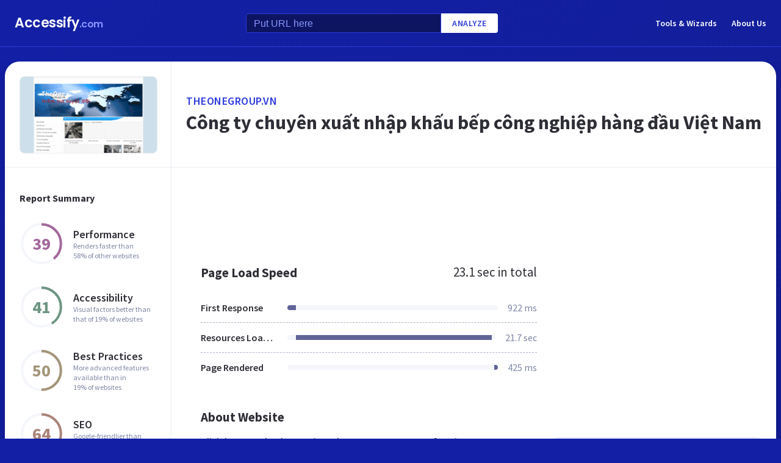

--- FILE ---
content_type: text/html; charset=utf-8
request_url: https://www.accessify.com/t/theonegroup.vn
body_size: 28688
content:
<!DOCTYPE html>
<html lang="en">
	<head>
		<title>Access theonegroup.vn. Công ty chuyên xuất nhập khấu bếp công nghiệp hàng đầu Việt Nam</title>
		<meta name="description" content="Theonegroup content, pages, accessibility, performance and more." />

		<meta charset="UTF-8">
		<meta http-equiv="Content-Type" content="text/html; charset=utf-8">
		<meta name="google-site-verification" content="k8JMpbfdSIWpekuT648FwAgJv8WS0IUDWEaDbAFEfdM" />
		<meta name="viewport" content="width=device-width, initial-scale=1.0">
		
		<link rel="preconnect" href="https://cdn.accessify.com">
		<link rel="dns-prefetch" href="https://cdn.accessify.com">
		<link rel="preconnect" href="https://pic.accessify.com">
		<link rel="dns-prefetch" href="https://pic.accessify.com">

		<link rel="preload" as="image" href="https://pic.accessify.com/thumbnails/320x245/t/theonegroup.vn.png">

		<link rel="preconnect" href="https://fonts.googleapis.com" />
		<link rel="preconnect" href="https://fonts.gstatic.com" crossorigin />
		<link
			href="https://fonts.googleapis.com/css2?family=Courier+Prime:wght@400;700&family=Poppins:wght@600&family=Source+Sans+Pro:wght@400;600;700&display=swap"
			rel="stylesheet"
			as="style"
			media="print"
			onload="this.onload=null;this.media='all';"
		/>
		<noscript>
			<link
				href="https://fonts.googleapis.com/css2?family=Courier+Prime:wght@400;700&family=Poppins:wght@600&family=Source+Sans+Pro:wght@400;600;700&display=swap"
				rel="stylesheet"
				as="style"
			/>
		</noscript>

		<meta property="og:site_name" content="Accessify - Web accessibility tools and resources" />
<meta property="og:title" content="Access theonegroup.vn. Công ty chuyên xuất nhập khấu bếp công nghiệp hàng đầu Việt Nam" />
<meta property="og:description" content="Theonegroup content, pages, accessibility, performance and more." />
<meta property="og:image" content="https://cdn.accessify.com/img/open-graph/accessify.com.png" />
<meta property="og:type" content="website">
<meta property="og:url" content="https://www.accessify.com/t/theonegroup.vn">
		<link rel="icon" href="https://cdn.accessify.com/img/favicon-32x32.png" sizes="32x32">
<link rel="icon" href="https://cdn.accessify.com/img/favicon-16x16.png" sizes="16x16">
<link rel="shortcut icon" href="https://cdn.accessify.com/img/android-chrome-192x192.png" sizes="192x192">
<link rel="shortcut icon" href="https://cdn.accessify.com/img/android-chrome-512x512.png" sizes="512x512">
<link rel="apple-touch-icon" href="https://cdn.accessify.com/img/apple-touch-icon.png" sizes="180x180">

		<style>
			a,abbr,acronym,address,applet,article,aside,audio,b,big,blockquote,body,canvas,caption,center,cite,code,dd,del,details,dfn,div,dl,dt,em,embed,fieldset,figcaption,figure,footer,form,h1,h2,h3,h4,h5,h6,header,hgroup,html,i,iframe,img,ins,kbd,label,legend,li,mark,menu,nav,object,ol,output,p,pre,q,ruby,s,samp,section,small,span,strike,strong,sub,summary,sup,table,tbody,td,tfoot,th,thead,time,tr,tt,u,ul,var,video{margin:0;padding:0;border:0;font-size:100%;font:inherit;vertical-align:baseline}:focus{outline:0}article,aside,details,figcaption,figure,footer,header,hgroup,menu,nav,section{display:block}body{line-height:1}ol,ul{list-style:none}blockquote,q{quotes:none}blockquote:after,blockquote:before,q:after,q:before{content:"";content:none}table{border-collapse:collapse;border-spacing:0}input[type=search]::-webkit-search-cancel-button,input[type=search]::-webkit-search-decoration,input[type=search]::-webkit-search-results-button,input[type=search]::-webkit-search-results-decoration{-webkit-appearance:none;-moz-appearance:none}input[type=search]{-webkit-appearance:none;-moz-appearance:none;-webkit-box-sizing:content-box;box-sizing:content-box}textarea{overflow:auto;vertical-align:top;resize:vertical}audio,canvas,video{display:inline-block;max-width:100%}audio:not([controls]){display:none;height:0}[hidden]{display:none}html{font-size:100%;-webkit-text-size-adjust:100%;-ms-text-size-adjust:100%}a:focus{outline:0}a:active,a:hover{outline:0}img{border:0;-ms-interpolation-mode:bicubic}figure{margin:0}form{margin:0}fieldset{border:1px solid silver;margin:0 2px;padding:.35em .625em .75em}legend{border:0;padding:0;white-space:normal}button,input,select,textarea{font-size:100%;margin:0;vertical-align:baseline}button,input{line-height:normal}button,select{text-transform:none}button,html input[type=button],input[type=reset],input[type=submit]{-webkit-appearance:button;cursor:pointer}button[disabled],html input[disabled]{cursor:default}input[type=checkbox],input[type=radio]{-webkit-box-sizing:border-box;box-sizing:border-box;padding:0}input[type=search]{-webkit-appearance:textfield;-webkit-box-sizing:content-box;box-sizing:content-box}input[type=search]::-webkit-search-cancel-button,input[type=search]::-webkit-search-decoration{-webkit-appearance:none}button::-moz-focus-inner,input::-moz-focus-inner{border:0;padding:0}textarea{overflow:auto;vertical-align:top}table{border-collapse:collapse;border-spacing:0}button,input,select,textarea{color:#222}::-moz-selection{background:#b3d4fc;text-shadow:none}::selection{background:#b3d4fc;text-shadow:none}img{vertical-align:middle}fieldset{border:0;margin:0;padding:0}textarea{resize:vertical}.chromeframe{margin:.2em 0;background:#ccc;color:#000;padding:.2em 0}body{font-family:"Source Sans Pro",sans-serif;font-size:16px;color:#2e2e36;background-color:#1320a6;background-image:-o-linear-gradient(315deg,#1320a6 0,#0f1560 100%);background-image:linear-gradient(135deg,#1320a6 0,#0f1560 100%);background-repeat:no-repeat;background-size:cover;overflow-x:hidden;margin:0 auto}body.popup-show{overflow:hidden}body.modal-show{overflow:hidden}body.devs{background-color:#332e63;background-image:url(../../assets/img/dev/topBg.jpg),-o-linear-gradient(315deg,#300d46 0,#1e1052 100%);background-image:url(../../assets/img/dev/topBg.jpg),linear-gradient(135deg,#300d46 0,#1e1052 100%);background-size:contain}body.general{background-color:#332e63;background-image:url(../../assets/img/general/topBg.jpg),-o-linear-gradient(315deg,#300d46 0,#1e1052 100%);background-image:url(../../assets/img/general/topBg.jpg),linear-gradient(135deg,#300d46 0,#1e1052 100%);background-size:contain}.container{max-width:1300px;width:100%;-webkit-box-sizing:border-box;box-sizing:border-box;padding:0 16px;margin:0 auto}p{line-height:normal}button{cursor:pointer;padding:0}button:hover{opacity:.8}a{color:#fff;text-decoration:none}a:hover{opacity:.6}input{-webkit-box-sizing:border-box;box-sizing:border-box;padding:0;margin:0}button{border:none}.link{font-size:18px;font-weight:600;letter-spacing:.5px;line-height:24px;color:#2c3bdb;text-transform:uppercase;display:-webkit-box;display:-ms-flexbox;display:flex;-webkit-box-align:center;-ms-flex-align:center;align-items:center}.link__icon{width:24px;fill:#2c3bdb;margin-left:2px}.text_large{font-size:18px;line-height:28px}.hidden{height:0;width:0;position:absolute;opacity:0}.title{font-weight:700;letter-spacing:0}.title_white{color:#fff}.title_large{font-size:32px;line-height:1.25}.title_middle{font-size:21px;line-height:1.3}.title_normal{font-size:18px;line-height:1.3}.title_semibold{font-weight:600}.title_small{font-size:16px;line-height:1.5}.cirlce-chart{width:72px;height:72px;position:relative;background-size:contain}.cirlce-chart__value{font-size:28px;font-weight:700;position:absolute;top:50%;left:50%;-webkit-transform:translate(-50%,-50%);-ms-transform:translate(-50%,-50%);transform:translate(-50%,-50%)}.cirlce-chart__svg{position:absolute;top:0;right:0;bottom:0;left:0;height:100%;width:100%}.cirlce-chart__svg_large{top:-3px;left:-3px;right:-3px;bottom:-3px;width:calc(100% + 6px);height:calc(100% + 6px)}.cirlce-chart_small-orchid .cirlce-chart__value{color:#a3689c}.cirlce-chart_small-green .cirlce-chart__value{color:#6e9582}.cirlce-chart_small-red .cirlce-chart__value{color:#d96141}.cirlce-chart_large-green-light .cirlce-chart__value{color:#19a160}.cirlce-chart_small-green-light .cirlce-chart__value{color:#19a160}.cirlce-chart_small-yellow .cirlce-chart__value{color:#da981a}.cirlce-chart_small-brown-yellow .cirlce-chart__value{color:#a49579}.cirlce-chart_small-brown-red .cirlce-chart__value{color:#ab8479}.cirlce-chart_large-violet .cirlce-chart__value{color:#6915a4}.cirlce-chart_large-yellow .cirlce-chart__value{color:#a96f00}.cirlce-chart_large-blue .cirlce-chart__value{color:#2c3bdb}.card{border-radius:8px;background-color:#ecedff;padding:20px 24px}.card__title{font-weight:700;font-size:18px;line-height:24px;margin-bottom:20px}.card__title_large{font-size:21px;line-height:28px;margin-bottom:16px}.card__title_small{font-size:18px;line-height:24px}.card__text_large{color:#424248;line-height:24px}.card__text_small{color:#7f86a3;font-size:12px;line-height:20px}.card__chart-container{display:-webkit-box;display:-ms-flexbox;display:flex;-webkit-box-align:center;-ms-flex-align:center;align-items:center;-webkit-box-pack:justify;-ms-flex-pack:justify;justify-content:space-between;margin-bottom:12px}.card__chart-container .cirlce-chart{width:96px;height:96px;-ms-flex-negative:0;flex-shrink:0;background-color:#fff;border-radius:50%}.card__chart-container .card-chart-value{color:#424248;font-size:18px;letter-spacing:0;line-height:24px;margin-left:10px}.card__list{margin-bottom:13px}.card__list-item{display:-webkit-box;display:-ms-flexbox;display:flex;-webkit-box-align:center;-ms-flex-align:center;align-items:center;-webkit-box-pack:justify;-ms-flex-pack:justify;justify-content:space-between;border-bottom:1px dashed #aeb0c7;padding:8px 0}.card__list-item:last-child{border:none}.card__list-item-title{color:#424248;font-weight:600;line-height:24px;white-space:nowrap;overflow:hidden;-o-text-overflow:ellipsis;text-overflow:ellipsis;padding-right:10px}.card__list-item-value{color:#424248;line-height:24px;-ms-flex-negative:0;flex-shrink:0}.card__link{color:#2c3bdb;font-family:"Source Sans Pro",sans-serif;font-weight:600;font-size:14px;letter-spacing:.5px;line-height:24px;text-transform:uppercase}.chart_blur{position:relative}.chart_blur::after{content:"";position:absolute;left:0;bottom:0;width:100%;height:144px;background-image:-webkit-gradient(linear,left bottom,left top,from(white),to(rgba(255,255,255,0)));background-image:-o-linear-gradient(bottom,#fff,rgba(255,255,255,0));background-image:linear-gradient(to top,#fff,rgba(255,255,255,0))}.chart__header{display:-webkit-box;display:-ms-flexbox;display:flex;-webkit-box-align:center;-ms-flex-align:center;align-items:center;-webkit-box-pack:justify;-ms-flex-pack:justify;justify-content:space-between;margin-bottom:20px}.chart__total{color:#2e2e36;font-size:21px;line-height:28px}.chart__container_large .chart__description-name,.chart__container_large .chart__item-title{width:230px;padding-right:20px;-webkit-box-sizing:border-box;box-sizing:border-box}.chart__container_large .chart__item-value{width:67px}.chart__container_large .chart__item-result{margin-left:0;margin-right:24px}.chart__description{text-transform:uppercase;display:-webkit-box;display:-ms-flexbox;display:flex;-webkit-box-align:center;-ms-flex-align:center;align-items:center;border-bottom:1px solid #aeb0c7;padding:16px 0}.chart__description-text{font-family:"Source Sans Pro",sans-serif;font-weight:600;font-size:14px;color:#7f86a3;line-height:16px;letter-spacing:.5px}.chart__description-value,.chart__item-value{-webkit-box-flex:1;-ms-flex-positive:1;flex-grow:1}.chart__description-score,.chart__item-score{-ms-flex-negative:0;flex-shrink:0;width:56px;margin-left:6px}.chart__description-weighting,.chart__item-weighting{-ms-flex-negative:0;flex-shrink:0;width:75px;margin-left:32px}.chart__item-score,.chart__item-weighting{color:#7f86a3;display:-webkit-box;display:-ms-flexbox;display:flex;-webkit-box-align:center;-ms-flex-align:center;align-items:center;-webkit-box-pack:end;-ms-flex-pack:end;justify-content:flex-end}.chart__item{display:-webkit-box;display:-ms-flexbox;display:flex;-webkit-box-pack:justify;-ms-flex-pack:justify;justify-content:space-between;-webkit-box-align:center;-ms-flex-align:center;align-items:center;border-bottom:1px dashed #aeb0c7;padding:12px 0}.chart__item:last-child{border:none}.chart__item-title{width:126px;-ms-flex-negative:0;flex-shrink:0;white-space:nowrap;overflow:hidden;-o-text-overflow:ellipsis;text-overflow:ellipsis}.chart__item-value-title{display:none}.chart__item-result{height:8px;border-radius:4px;width:100%;background-color:#f4f6fb;position:relative;overflow:hidden;margin:0 16px}.chart__item-result-score{position:absolute;top:0;width:50%;height:100%;background-color:#606498}.chart__item-result-score_green{background-color:#29e28a}.chart__item-result-score_violet{background-color:#9828e7}.chart__item-result-score_yellow{background-color:#ffc24d}.chart__item-result-score_blue{background-color:#4353ff}.chart__item-result-score_red{background-color:#ff3c92}.chart__item-result-score_1{width:20%;left:0}.chart__item-result-score_2{width:20%;left:20%}.chart__item-result-score_3{width:20%;left:40%}.chart__item-result-score_4{width:20%;left:60%}.chart__item-value{color:#7f86a3;line-height:24px;-ms-flex-negative:0;flex-shrink:0}.chart__item-value_width{width:56px;display:-webkit-box;display:-ms-flexbox;display:flex;-webkit-box-pack:end;-ms-flex-pack:end;justify-content:flex-end;white-space:nowrap;overflow:hidden;-o-text-overflow:ellipsis;text-overflow:ellipsis}.chart__item-tooltip{position:absolute;left:21px;top:-64px;height:48px;width:310px;border-radius:4px;background-color:#fff;-webkit-box-shadow:0 8px 12px -4px rgba(3,8,56,.18),0 0 12px 0 rgba(3,8,56,.1);box-shadow:0 8px 12px -4px rgba(3,8,56,.18),0 0 12px 0 rgba(3,8,56,.1);padding:8px;-webkit-box-sizing:border-box;box-sizing:border-box;display:none}.chart__item-tooltip-values{display:-webkit-box;display:-ms-flexbox;display:flex;-webkit-box-align:center;-ms-flex-align:center;align-items:center}.chart__item-tooltip-value{color:#424248;font-size:14px;margin-right:8px}.chart__item-tooltip-value span{font-weight:600}.chart__item-tooltip-link p{color:#8b8eae;font-size:14px;overflow:hidden;white-space:nowrap;-o-text-overflow:ellipsis;text-overflow:ellipsis}.chart__list{display:-webkit-box;display:-ms-flexbox;display:flex;padding-top:14px;padding-left:212px}.chart__list-item{font-family:"Source Sans Pro",sans-serif;font-weight:600;color:#424248;font-size:14px;letter-spacing:0;line-height:20px;position:relative;padding-left:16px;margin-right:28px}.chart__list-item_green::after{background-color:#29e28a}.chart__list-item_violet::after{background-color:#9828e7}.chart__list-item_yellow::after{background-color:#ffc24d}.chart__list-item_blue::after{background-color:#4353ff}.chart__list-item::after{content:"";display:block;position:absolute;top:50%;left:0;-webkit-transform:translateY(-50%);-ms-transform:translateY(-50%);transform:translateY(-50%);width:12px;height:12px;border-radius:50%}.chart__list-item:last-child{margin-right:0}.impact{display:-webkit-box;display:-ms-flexbox;display:flex;-webkit-box-align:start;-ms-flex-align:start;align-items:flex-start;margin-bottom:16px}.impact:last-child{margin-bottom:0}.impact__header{display:-webkit-box;display:-ms-flexbox;display:flex;-webkit-box-align:center;-ms-flex-align:center;align-items:center;border-bottom:1px solid #aeb0c7;height:61px}.impact__header-name{font-family:"Source Sans Pro",sans-serif;font-weight:600;color:#2e2e36;font-size:18px;line-height:24px;width:310px;-webkit-box-sizing:border-box;box-sizing:border-box;padding-right:16px}.impact__header-issue,.impact__header-value{color:#7f86a3;font-family:"Source Sans Pro",sans-serif;font-weight:600;font-size:14px;letter-spacing:.5px;line-height:16px;text-transform:uppercase}.impact__header-value{text-align:center;width:74px;margin-right:24px}.impact__header-issue{-webkit-box-flex:1;-ms-flex-positive:1;flex-grow:1}.impact__body{display:-webkit-box;display:-ms-flexbox;display:flex;-webkit-box-orient:vertical;-webkit-box-direction:normal;-ms-flex-direction:column;flex-direction:column}.impact__body_value{-webkit-box-flex:1;-ms-flex-positive:1;flex-grow:1}.impact__description-container{width:310px;-webkit-box-sizing:border-box;box-sizing:border-box;-ms-flex-negative:0;flex-shrink:0;padding-top:20px;padding-right:16px}.impact__description{color:#7f86a3;font-size:14px;letter-spacing:0;line-height:20px}.impact__content{-webkit-box-flex:1;-ms-flex-positive:1;flex-grow:1}.impact__item{border-bottom:1px dashed #aeb0c7;display:-webkit-box;display:-ms-flexbox;display:flex;-webkit-box-align:center;-ms-flex-align:center;align-items:center;padding-top:12px;padding-bottom:12px}.impact__item:last-child{border:none}.impact__item-value{font-family:"Source Sans Pro",sans-serif;font-weight:600;color:#fff;font-size:14px;letter-spacing:0;line-height:20px;height:24px;width:74px;border-radius:12px;display:-webkit-box;display:-ms-flexbox;display:flex;-webkit-box-align:center;-ms-flex-align:center;align-items:center;-webkit-box-pack:center;-ms-flex-pack:center;justify-content:center;margin-right:24px}.impact__item-value_red{background-color:#c8226b}.impact__item-value_yellow{background-color:#da981a}.impact__item-value_green{background-color:#19a160}.impact__item-issue{-webkit-box-flex:1;-ms-flex-positive:1;flex-grow:1}#accessify-badge{font-family:Ubuntu,sans-serif!important;font-weight:500!important;color:#fff!important;width:150px!important;height:140px!important;text-align:center!important;display:-webkit-box!important;display:-ms-flexbox!important;display:flex!important;-webkit-box-orient:vertical!important;-webkit-box-direction:normal!important;-ms-flex-direction:column!important;flex-direction:column!important;-webkit-box-align:center!important;-ms-flex-align:center!important;align-items:center!important;position:relative!important;background-size:contain!important;background-repeat:no-repeat!important;background-position:top center!important;background-image:url("data:image/svg+xml,%3Csvg xmlns='http://www.w3.org/2000/svg' viewBox='0 0 149.95 136.21'%3E%3ClinearGradient id='SVGID_1_' gradientUnits='userSpaceOnUse' x1='0' y1='68.1052' x2='149.9544' y2='68.1052'%3E%3Cstop offset='0' style='stop-color:%23F33E99'/%3E%3Cstop offset='1' style='stop-color:%234653FD'/%3E%3C/linearGradient%3E%3Cpath fill='url(%23SVGID_1_)' d='M149.95,64.03h-12.97V18.09h-5v45.94H18.03l0-55.16h-3.2l0,0h3.2c0-2.14,1.74-3.88,3.88-3.88h97.01V0H21.91 c-3.86,0-7.14,2.47-8.36,5.92L0.03,19.44l2.12,2.12l10.88-10.88l0,9.68l-13,13l2.12,2.12L13.03,24.6l0,9.85l-13,13l2.12,2.12 l10.88-10.88l0,12.34l-13,13H0v16h11.36L0.03,91.37l2.12,2.12l10.88-10.88v9.9l-13,13l2.12,2.12l10.88-10.88v9.63l-13,13l2.12,2.12 l10.88-10.88v3.67c0,1.92,0.62,3.7,1.67,5.16L0.07,134.08l2.12,2.12l14.63-14.63c1.44,1.01,3.19,1.61,5.08,1.61h3.99l-10.91,10.91 l2.12,2.12l13.03-13.03h9.74l-10.91,10.91l2.12,2.12l13.03-13.03h10.6l-10.91,10.91l2.12,2.12l13.03-13.03h9.93l-10.91,10.91 l2.12,2.12l13.03-13.03h10.7l-10.91,10.91l2.12,2.12l13.03-13.03h9.72L86.9,134.09l2.12,2.12l13.03-13.03h9.79l-10.91,10.91 l2.12,2.12l13.03-13.03h10.71l-10.91,10.91l2.12,2.12l13.9-13.9c3-1.43,5.08-4.48,5.08-8.01V80.03h12.97V64.03z M13.03,55.27v8.76 H4.27L13.03,55.27z M131.98,114.3c0,2.14-1.74,3.88-3.88,3.88H21.91c-2.14,0-3.88-1.74-3.88-3.88l0-34.27h113.95V114.3z'/%3E%3Cg%3E%3Crect x='123.91' fill='%23F33E99' width='13.06' height='5'/%3E%3Crect x='131.98' y='0' fill='%23F33E99' width='5' height='13.07'/%3E%3C/g%3E%3C/svg%3E%0A");-webkit-box-sizing:border-box!important;box-sizing:border-box!important;padding:12px 24px 0!important}#accessify-badge p{margin:0!important}#accessify-badge .accessify-badge__header{position:relative!important;z-index:10!important;padding:0!important}#accessify-badge .accessify-badge__header-text{font-size:14px!important;font-weight:700!important;color:#f33e99!important;background:#f33e99!important;background-image:-webkit-gradient(linear,left top,right top,color-stop(0,#f33e99),to(#4653fd))!important;background-image:-o-linear-gradient(left,#f33e99 0,#4653fd 100%)!important;background-image:linear-gradient(90deg,#f33e99 0,#4653fd 100%)!important;background-size:100%!important;-webkit-background-clip:text!important;-moz-background-clip:text!important;-webkit-text-fill-color:transparent!important;-moz-text-fill-color:transparent!important;text-transform:uppercase!important;text-align:left!important;line-height:16px!important;float:none!important;padding:0!important;position:relative!important;left:1px!important;letter-spacing:-.2px!important;margin:0!important;margin-bottom:3px!important}#accessify-badge .accessify-badge__tag{height:16px!important;width:calc(100% + 26px)!important;display:-webkit-box!important;display:-ms-flexbox!important;display:flex!important;-webkit-box-align:center!important;-ms-flex-align:center!important;align-items:center!important;position:relative!important;z-index:10!important;-ms-flex-negative:0!important;flex-shrink:0!important;padding:0 2px!important}#accessify-badge .accessify-badge__tag-text{font-size:10px!important;font-weight:500!important;color:#fff!important;cursor:pointer!important;white-space:nowrap!important;overflow:hidden!important;width:100%!important;float:none!important;-o-text-overflow:ellipsis!important;text-overflow:ellipsis!important;line-height:initial!important;text-decoration:none!important;padding:0 0!important}#accessify-badge .accessify-badge__footer{position:relative!important;z-index:10!important;width:100%!important;display:-webkit-box!important;display:-ms-flexbox!important;display:flex!important;-webkit-box-pack:end!important;-ms-flex-pack:end!important;justify-content:flex-end!important;padding-top:8px!important}#accessify-badge .accessify-badge__footer-text{font-size:11px!important;font-weight:500!important;color:#323232!important;line-height:1!important;float:none!important;text-align:right!important;max-width:80%!important;padding:0!important;margin:0!important}#accessify-badge .accessify-badge__footer-link{font-size:11px!important;cursor:pointer!important;color:#4653fd!important;text-decoration:underline!important;line-height:initial!important;display:inline-block!important;float:none!important}#accessify-badge .accessify-badge__date{font-size:11px!important;font-weight:500!important;color:#323232!important;-webkit-box-flex:1!important;-ms-flex-positive:1!important;flex-grow:1!important;display:-webkit-box!important;display:-ms-flexbox!important;display:flex!important;-webkit-box-align:end!important;-ms-flex-align:end!important;align-items:flex-end!important;line-height:1!important;text-align:center!important;float:none!important;position:absolute!important;bottom:36px!important;left:18px!important;-webkit-transform:rotate(-90deg)!important;-ms-transform:rotate(-90deg)!important;transform:rotate(-90deg)!important;letter-spacing:-.5px!important}.header{border-bottom:1px solid #2c3bdb;padding-top:16px;padding-bottom:16px;margin-bottom:24px}.header_mob{position:fixed;top:0;right:0;bottom:0;left:0;background-color:rgba(10,10,10,.8);z-index:15}.header_mob+.wrapper{padding-top:64px}.header__links{display:-webkit-box;display:-ms-flexbox;display:flex;-webkit-box-align:center;-ms-flex-align:center;align-items:center}.header__link{font-family:"Source Sans Pro",sans-serif;font-weight:600;font-size:14px;line-height:2;margin-left:24px}.header__container{display:-webkit-box;display:-ms-flexbox;display:flex;-webkit-box-pack:justify;-ms-flex-pack:justify;justify-content:space-between;-webkit-box-align:center;-ms-flex-align:center;align-items:center}.header .container{padding-left:24px;padding-right:24px}.logo{font-family:Poppins,sans-serif;font-weight:600;font-size:22px;line-height:2;letter-spacing:-.5px}.logo__extension{font-size:16px;color:#8a94ff}.search{display:-webkit-box;display:-ms-flexbox;display:flex;-webkit-box-align:center;-ms-flex-align:center;align-items:center}.search__input{color:#8a94ff;line-height:24px;-webkit-box-sizing:border-box;box-sizing:border-box;height:32px;width:320px;background-color:#0d1562;border:1px solid #2c3bdb;border-radius:4px 0 0 4px;padding:6px 12px 5px}.search__input_small{width:254px}.search__input::-webkit-input-placeholder{color:#8a94ff}.search__input::-moz-placeholder{color:#8a94ff}.search__input:-ms-input-placeholder{color:#8a94ff}.search__input::-ms-input-placeholder{color:#8a94ff}.search__input::placeholder{color:#8a94ff}.search__btn{font-family:"Source Sans Pro",sans-serif;font-size:14px;font-weight:600;color:#2c3bdb;text-transform:uppercase;letter-spacing:.5px;height:32px;background-color:#fff;border-radius:0 4px 4px 0;padding:0 18px}.wrapper{overflow:hidden;padding:0 8px}.wrapper__container{display:-webkit-box;display:-ms-flexbox;display:flex;border-radius:24px;background-color:#fff;-webkit-box-shadow:0 16px 24px -8px rgba(3,8,56,.23),0 0 24px 0 rgba(3,8,56,.12);box-shadow:0 16px 24px -8px rgba(3,8,56,.23),0 0 24px 0 rgba(3,8,56,.12);padding:0;margin-bottom:24px}.wrapper__container_column{-webkit-box-orient:vertical;-webkit-box-direction:normal;-ms-flex-direction:column;flex-direction:column}.wrapper__main{-webkit-box-flex:1;-ms-flex-positive:1;flex-grow:1}.wrapper__header-link{font-size:18px;font-weight:600;color:#2c3bdb;text-transform:uppercase;letter-spacing:.5px;line-height:24px;margin-bottom:3px}.wrapper__header{display:-webkit-box;display:-ms-flexbox;display:flex;-webkit-box-pack:justify;-ms-flex-pack:justify;justify-content:space-between;height:104px;width:100%;border-bottom:1px solid #ebedf4;-webkit-box-sizing:border-box;box-sizing:border-box;padding:32px 30px}.wrapper__header-score{display:-webkit-box;display:-ms-flexbox;display:flex;-webkit-box-align:center;-ms-flex-align:center;align-items:center}.wrapper__header-score-value{font-size:24px;letter-spacing:0;line-height:40px;margin-right:16px}.wrapper__sidebar{-ms-flex-negative:0;flex-shrink:0;border-right:1px solid #ebedf4;max-width:272px;width:100%}.wrapper__sidebar-header{height:174px;border-bottom:1px solid #ebedf4;-webkit-box-sizing:border-box;box-sizing:border-box;padding:24px}.wrapper__sidebar-header-img{width:100%;height:100%;border:1px solid #ebedf4;border-radius:8px;-o-object-fit:cover;object-fit:cover;-o-object-position:center;object-position:center}.wrapper__sidebar-info{padding:38px 24px}.wrapper__sidebar-title{margin-bottom:27px}.wrapper__sidebar-item{display:-webkit-box;display:-ms-flexbox;display:flex;-webkit-box-align:center;-ms-flex-align:center;align-items:center;margin-bottom:32px}.wrapper__sidebar-item-content{margin-left:16px}.wrapper__sidebar-item-text{font-size:12px;color:#7f86a3;letter-spacing:0;line-height:16px}.wrapper__block{padding:40px}.wr-summary__container{padding:24px}.wr-summary__content{display:-webkit-box;display:-ms-flexbox;display:flex;margin-top:24px}.wr-summary__content_left{-webkit-box-flex:1;-ms-flex-positive:1;flex-grow:1;margin-right:28px}.wr-summary__content_right{width:340px;-ms-flex-negative:0;flex-shrink:0}.wr-summary__content_right .ad-container{margin-bottom:24px}.wr-summary .wrapper__container{padding:0}.wr-summary .wrapper__header{display:-webkit-box;display:-ms-flexbox;display:flex;-webkit-box-orient:vertical;-webkit-box-direction:normal;-ms-flex-direction:column;flex-direction:column;-webkit-box-pack:center;-ms-flex-pack:center;justify-content:center;height:174px;padding:10px 24px}.wr-summary .wrapper__header .title_large{overflow:hidden;-o-text-overflow:ellipsis;text-overflow:ellipsis;display:-moz-box;display:-webkit-box;-webkit-line-clamp:3;-webkit-box-orient:vertical;line-clamp:3;box-orient:vertical}.wr-summary .wrapper__title{font-size:32px;font-weight:700;letter-spacing:0;line-height:40px}.ad-container{width:100%}.ad-container_small{height:90px}.ad-container_large{height:280px}.ad-container_mob{display:none}.cards-container{display:-webkit-box;display:-ms-flexbox;display:flex;-webkit-box-pack:start;-ms-flex-pack:start;justify-content:flex-start;-webkit-column-gap:1%;-moz-column-gap:1%;column-gap:1%;margin-bottom:50px}.cards-container .card{width:24%;padding:26px 20px;-webkit-box-sizing:border-box;box-sizing:border-box;padding:26px 20px}.block-equal{display:-webkit-box;display:-ms-flexbox;display:flex}.block-equal_part1,.block-equal_part2{width:50%;padding:20px 0 0 0}.block-equal_part1{padding-right:24px}.block-equal_part2{padding-left:24px}.language-block__item{border-bottom:1px dashed #aeb0c7;display:-webkit-box;display:-ms-flexbox;display:flex;-webkit-box-align:center;-ms-flex-align:center;align-items:center;-webkit-box-pack:justify;-ms-flex-pack:justify;justify-content:space-between;padding-top:12px;padding-bottom:12px}.language-block__item:last-child{border:none}.language-block__value{display:-webkit-box;display:-ms-flexbox;display:flex;-webkit-box-align:center;-ms-flex-align:center;align-items:center;-ms-flex-negative:0;flex-shrink:0}.language-block__flag{margin-left:16px}.language-block__flag-image{width:20px}.language-block__code{font-family:"Courier Prime",monospace;font-weight:700;color:#606498;line-height:24px;margin-left:16px}.language-block__title{font-weight:600}.footer{background-color:rgba(10,10,10,.4);padding-top:52px;padding-bottom:66px}.footer .container{padding:0 40px}.footer__top{border-bottom:1px solid #0d1562;padding-bottom:30px}.footer__top .container{display:-webkit-box;display:-ms-flexbox;display:flex}.footer__nav{display:-webkit-box;display:-ms-flexbox;display:flex;-ms-flex-wrap:wrap;flex-wrap:wrap;-webkit-column-gap:24px;-moz-column-gap:24px;column-gap:24px;max-width:400px}.footer__middle{margin-bottom:42px}.footer__middle .container{display:-webkit-box;display:-ms-flexbox;display:flex;-webkit-box-pack:justify;-ms-flex-pack:justify;justify-content:space-between}.footer__middle-content{display:-webkit-box;display:-ms-flexbox;display:flex}.footer__bottom .container{display:-webkit-box;display:-ms-flexbox;display:flex;-webkit-box-align:center;-ms-flex-align:center;align-items:center}.footer__nav-link{font-family:"Source Sans Pro",sans-serif;font-weight:600;color:#8a94ff;line-height:32px}.footer__copyright{color:#4353ff;font-size:14px;line-height:20px;margin-left:24px}.footer .logo{font-size:16px}.footer .logo__extension{font-size:12px}.search-container{margin-left:32px}.search-container__title{margin-bottom:16px}.social-container__title{margin-bottom:16px}.social-container__list{display:-webkit-box;display:-ms-flexbox;display:flex}.social-container__link{display:-webkit-box;display:-ms-flexbox;display:flex;-webkit-box-align:center;-ms-flex-align:center;align-items:center;-webkit-box-pack:center;-ms-flex-pack:center;justify-content:center;width:32px;height:32px;border-radius:50%;margin-right:12px}.social-container__link:last-child{margin-right:0}.social-container__link_blue{background-color:#78cdf0}.social-container__link_red{background-color:#eb5755}.social-container__link_blue-dark{background-color:#537bbd}.social-container__link_grey{background-color:#4c4c4b}.social-container__link_orange{background-color:#f58261}.social-container__icon{fill:#fff;height:16px}.recently-websites{max-width:602px;margin-right:32px}.recently-websites .title{margin-bottom:40px}.recently-websites__list{display:grid;width:100%;grid-template-columns:repeat(3,1fr);grid-auto-flow:row;gap:24px}.recently-websites__link{height:104px;width:184px;border-radius:8px;background-color:#fff;-webkit-box-shadow:0 5px 10px -2px rgba(3,8,56,.12),0 0 14px 0 rgba(3,8,56,.04);box-shadow:0 5px 10px -2px rgba(3,8,56,.12),0 0 14px 0 rgba(3,8,56,.04);overflow:hidden}.recently-websites__screen{width:100%;height:100%;-o-object-fit:cover;object-fit:cover;-o-object-position:top left;object-position:top left}.popular-websites{-webkit-box-flex:1;-ms-flex-positive:1;flex-grow:1}.popular-websites .title{margin-bottom:20px}.popular-websites__lists{display:-webkit-box;display:-ms-flexbox;display:flex;-webkit-column-gap:20px;-moz-column-gap:20px;column-gap:20px}.popular-websites__list{-webkit-box-flex:1;-ms-flex-positive:1;flex-grow:1;width:50%}.popular-websites__item{border-bottom:1px dashed #2c3bdb;padding-top:12px;padding-bottom:12px}.popular-websites__item:last-child{border:none}.popular-websites__link{font-family:"Source Sans Pro",sans-serif;font-weight:600;color:#8a94ff;line-height:24px;white-space:nowrap;overflow:hidden;-o-text-overflow:ellipsis;text-overflow:ellipsis;display:block}.wr-dev{padding:24px 0 48px}.wr-dev__container{position:relative;max-width:968px}.wr-dev__bg{position:absolute;top:50%;left:50%;-webkit-transform:translate(-50%,-50%);-ms-transform:translate(-50%,-50%);transform:translate(-50%,-50%);border-radius:10px;z-index:-5}.award{position:relative;max-width:460px;height:650px;border-radius:32px;background-color:#fff;-webkit-box-shadow:0 8px 12px -4px rgba(3,8,56,.18),0 0 12px 0 rgba(3,8,56,.1);box-shadow:0 8px 12px -4px rgba(3,8,56,.18),0 0 12px 0 rgba(3,8,56,.1);-webkit-box-sizing:border-box;box-sizing:border-box;display:-webkit-box;display:-ms-flexbox;display:flex;-webkit-box-orient:vertical;-webkit-box-direction:normal;-ms-flex-direction:column;flex-direction:column;padding:26px 40px}.award__header{display:-webkit-box;display:-ms-flexbox;display:flex;-webkit-box-orient:vertical;-webkit-box-direction:normal;-ms-flex-direction:column;flex-direction:column}.award__header-text{color:#424248;font-size:18px;line-height:1.6}.award__title{font-family:"Source Sans Pro",sans-serif;font-weight:600;font-size:40px;line-height:1.2;margin-bottom:5px}.award__link{color:#2c3bdb;font-family:"Source Sans Pro",sans-serif;font-weight:600;font-size:24px;overflow:hidden;white-space:nowrap;-o-text-overflow:ellipsis;text-overflow:ellipsis;line-height:1.2;margin-bottom:21px}.award__widget{-webkit-box-flex:1;-ms-flex-positive:1;flex-grow:1;display:-webkit-box;display:-ms-flexbox;display:flex;-webkit-box-align:center;-ms-flex-align:center;align-items:center;-webkit-box-pack:center;-ms-flex-pack:center;justify-content:center}.award__footer{display:-webkit-box;display:-ms-flexbox;display:flex;-webkit-box-orient:vertical;-webkit-box-direction:normal;-ms-flex-direction:column;flex-direction:column}.award__footer-text{color:#424248;font-size:14px;line-height:20px;display:-webkit-box;display:-ms-flexbox;display:flex;-webkit-box-align:center;-ms-flex-align:center;align-items:center;-webkit-box-pack:center;-ms-flex-pack:center;justify-content:center}.award__btn{color:#fffF;font-family:"Source Sans Pro",sans-serif;font-weight:600;font-size:18px;letter-spacing:.5px;line-height:24px;height:48px;width:100%;border-radius:10px;text-transform:uppercase;background-color:#c8226b;margin-bottom:16px}.award__icon-star{width:16px;height:16px;margin-left:5px}.award__badge{display:-webkit-box;display:-ms-flexbox;display:flex;-webkit-box-align:center;-ms-flex-align:center;align-items:center;position:absolute;bottom:10px;left:calc(100% + 28px);width:100%}.award__badge-icon{width:25px;margin-right:12px}.award__badge-text{color:#fff;font-size:18px;line-height:28px;text-transform:capitalize}.award_small{position:absolute;top:33px;right:0;height:396px;width:256px;border-radius:8px;padding:0}.award_small .award__header{display:-webkit-box;display:-ms-flexbox;display:flex;-webkit-box-align:center;-ms-flex-align:center;align-items:center;-webkit-box-pack:center;-ms-flex-pack:center;justify-content:center;height:72px;border-bottom:1px solid #ebedf4;-webkit-box-sizing:border-box;box-sizing:border-box;padding:0 10px}.award_small .award__title{color:#2e2e36;font-size:24px;text-align:center;margin:0}.award_small .award__widget{-webkit-box-orient:vertical;-webkit-box-direction:normal;-ms-flex-direction:column;flex-direction:column;-webkit-box-pack:start;-ms-flex-pack:start;justify-content:flex-start;text-align:center;padding:0 24px;margin:0}.award_small .award__widget h3{color:#424248;font-size:16px;font-weight:700;letter-spacing:0;line-height:20px;margin-bottom:8px}.award_small .award__widget p{color:#424248;font-size:14px;line-height:20px}.award_small #accessify-badge{-webkit-transform:scale(.65);-ms-transform:scale(.65);transform:scale(.65)}.award_small .award__footer{display:-webkit-box;display:-ms-flexbox;display:flex;-webkit-box-align:center;-ms-flex-align:center;align-items:center;-webkit-box-pack:center;-ms-flex-pack:center;justify-content:center;height:72px;border-top:1px solid #ebedf4;-webkit-box-sizing:border-box;box-sizing:border-box;padding:0 10px}.award_small .award__btn{font-size:14px;letter-spacing:.5px;border-radius:6px;height:32px;width:176px;margin:0 auto}.award__container{position:absolute;top:0;left:50%;-webkit-transform:translateX(-50%);-ms-transform:translateX(-50%);transform:translateX(-50%);width:100%}.btn{color:#fff;font-family:"Source Sans Pro",sans-serif;font-weight:600;font-size:14px;letter-spacing:.5px;text-transform:uppercase;height:32px;background-color:#2c3bdb;border-radius:4px;display:-webkit-inline-box;display:-ms-inline-flexbox;display:inline-flex;-webkit-box-align:center;-ms-flex-align:center;align-items:center;-webkit-box-pack:center;-ms-flex-pack:center;justify-content:center;padding:0 20px}.btn-show-popup{position:absolute;left:50%;-webkit-transform:translateX(-50%);-ms-transform:translateX(-50%);transform:translateX(-50%);bottom:56px;white-space:nowrap;z-index:10}.btn-menu{display:none;background:0 0;width:32px;height:32px;position:absolute;right:24px;top:16px;padding:4px}.btn-menu div{position:relative;top:0;height:4px;background-color:#fff;margin-bottom:4px;-webkit-transition:.3s ease;-o-transition:.3s ease;transition:.3s ease;border-radius:1px}.btn-menu div:first-child{-webkit-transform-origin:0;-ms-transform-origin:0;transform-origin:0}.btn-menu div:last-child{margin-bottom:0;-webkit-transform-origin:24px;-ms-transform-origin:24px;transform-origin:24px}.btn-menu div:nth-child(2){right:0;width:24px}.btn-menu_show div{height:8px;margin-bottom:4px;border-radius:2px}.btn-menu_show div:first-child{top:-2px;left:2px;-webkit-transform:rotateZ(45deg);-ms-transform:rotate(45deg);transform:rotateZ(45deg)}.btn-menu_show div:last-child{top:-6px;left:-2px;-webkit-transform:rotateZ(45deg);-ms-transform:rotate(45deg);transform:rotateZ(45deg)}.btn-menu_show div:nth-child(2){width:28px;top:-4px;right:2px;-webkit-transform:rotateZ(-45deg);-ms-transform:rotate(-45deg);transform:rotateZ(-45deg)}.modal-container{background-color:rgba(10,10,10,.8);position:fixed;top:0;left:0;right:0;bottom:0;-webkit-box-align:center;-ms-flex-align:center;align-items:center;-webkit-box-pack:center;-ms-flex-pack:center;justify-content:center;-webkit-box-sizing:border-box;box-sizing:border-box;padding:24px 48px;display:none;z-index:15;overflow:auto}.modal-container_show{display:-webkit-box;display:-ms-flexbox;display:flex}.modal-container_award .modal__body{position:relative;padding:0;padding-left:54px;overflow:hidden}.modal{display:-webkit-box;display:-ms-flexbox;display:flex;-webkit-box-orient:vertical;-webkit-box-direction:normal;-ms-flex-direction:column;flex-direction:column;width:100%;height:100%;position:relative;border:1px solid #ebedf4;border-radius:8px;background-color:#fff;-webkit-box-shadow:0 8px 12px -4px rgba(3,8,56,.18),0 0 12px 0 rgba(3,8,56,.1);box-shadow:0 8px 12px -4px rgba(3,8,56,.18),0 0 12px 0 rgba(3,8,56,.1)}.modal__header{display:-webkit-box;display:-ms-flexbox;display:flex;-webkit-box-align:center;-ms-flex-align:center;align-items:center;-webkit-box-pack:justify;-ms-flex-pack:justify;justify-content:space-between;-webkit-box-shadow:0 3px 5px -2px rgba(3,8,56,.04),0 0 8px 0 rgba(3,8,56,.04);box-shadow:0 3px 5px -2px rgba(3,8,56,.04),0 0 8px 0 rgba(3,8,56,.04);padding:20px 24px}.modal__header .title{font-size:21px}.modal__subheader{-webkit-box-shadow:0 3px 5px -2px rgba(3,8,56,.04),0 0 8px 0 rgba(3,8,56,.04);box-shadow:0 3px 5px -2px rgba(3,8,56,.04),0 0 8px 0 rgba(3,8,56,.04);padding:14px 24px;display:-webkit-box;display:-ms-flexbox;display:flex;-webkit-box-align:center;-ms-flex-align:center;align-items:center;-webkit-box-pack:justify;-ms-flex-pack:justify;justify-content:space-between;position:relative;z-index:1}.modal__subheader .modal__title{color:#343434;font-size:18px;font-weight:600;line-height:23px}.modal__subheader p{color:#7e8ba4;font-size:14px;line-height:18px}.modal__btn-close{background:0 0;width:32px;height:32px;padding:4px}.modal__btn-close div{position:relative;top:0;height:8px;background-color:#424248;margin-bottom:4px;border-radius:2px}.modal__btn-close div:first-child{top:-2px;left:2px;-webkit-transform:rotateZ(45deg);-ms-transform:rotate(45deg);transform:rotateZ(45deg);-webkit-transform-origin:0;-ms-transform-origin:0;transform-origin:0}.modal__btn-close div:last-child{top:-6px;left:-2px;margin-bottom:0;-webkit-transform:rotateZ(45deg);-ms-transform:rotate(45deg);transform:rotateZ(45deg);-webkit-transform-origin:24px;-ms-transform-origin:24px;transform-origin:24px}.modal__btn-close div:nth-child(2){top:-4px;right:2px;width:28px;-webkit-transform:rotateZ(-45deg);-ms-transform:rotate(-45deg);transform:rotateZ(-45deg)}.modal__content{overflow:auto;height:100%;padding-left:24px;padding-right:24px}.modal__badges{display:-webkit-box;display:-ms-flexbox;display:flex;-webkit-box-pack:end;-ms-flex-pack:end;justify-content:flex-end;-webkit-box-align:center;-ms-flex-align:center;align-items:center;position:relative;-webkit-box-flex:1;-ms-flex-positive:1;flex-grow:1;height:234px;-webkit-box-sizing:border-box;box-sizing:border-box;padding-top:16px;padding-bottom:16px;padding-left:24px}.modal__badges_light{background-color:#fbfcff}.modal__badges_light .active{border:2px solid #109253;border-radius:12px}.modal__badges_light .active svg{fill:#109253;display:block;width:24px;position:absolute;top:6px;left:6px}.modal__badges_dark{background-color:#202025}.modal__badges_dark .active{border:2px solid #70ba96;border-radius:12px}.modal__badges_dark .active svg{fill:#70ba96;display:block;width:24px;position:absolute;top:6px;left:6px}.modal__badge{margin:0 4px}.modal__badge button{position:relative;width:196px;height:196px;background:0 0;padding:16px;-webkit-box-sizing:border-box;box-sizing:border-box}.modal__badge img{width:100%}.modal__badge svg{display:none}.modal-container_award,.modal-container_claim{-webkit-box-align:start;-ms-flex-align:start;align-items:flex-start}.modal-container_award .modal,.modal-container_claim .modal{height:680px;max-width:890px;border:none;top:50%;-webkit-transform:translateY(-50%);-ms-transform:translateY(-50%);transform:translateY(-50%)}.modal-container_instructions{-webkit-box-align:start;-ms-flex-align:start;align-items:flex-start}.modal-container_instructions .modal{height:auto;width:530px}.modal-container_instructions .modal__body{-webkit-box-orient:vertical;-webkit-box-direction:normal;-ms-flex-direction:column;flex-direction:column;padding-top:16px;padding-bottom:16px}.modal-container_instructions .modal__body p:last-child{margin-bottom:0}.modal__footer{display:-webkit-box;display:-ms-flexbox;display:flex;padding:20px 24px}.modal__footer-btn{font-size:18px;font-weight:600;letter-spacing:.5px;height:48px;display:-webkit-box;display:-ms-flexbox;display:flex;-webkit-box-align:center;-ms-flex-align:center;align-items:center;-webkit-box-pack:center;-ms-flex-pack:center;justify-content:center;text-transform:uppercase;border-radius:10px}.modal__footer-btn_red{color:#fff;width:160px;background-color:#c8226b}.modal__footer-btn_empty{color:#606498;background:0 0;padding:0 10px;margin-left:8px}.modal__body{display:-webkit-box;display:-ms-flexbox;display:flex;-webkit-box-flex:1;-ms-flex-positive:1;flex-grow:1;padding:32px 24px}.modal__body h3{color:#424248;font-size:18px;font-weight:700;line-height:24px;margin-bottom:8px}.modal__body p{color:#424248;font-size:16px;line-height:24px;margin-bottom:24px}.modal__body a{color:#c8226b}.modal__body textarea{font-family:"Courier Prime",monospace;color:#343434;font-size:14px;line-height:20px;border:1px solid #e8e9f8;border-radius:12px;resize:none;-ms-flex-negative:0;flex-shrink:0;width:100%;max-width:510px;padding-top:24px;padding-bottom:24px;padding-left:24px;margin-left:24px;white-space:nowrap}.modal__body .modal__badge-title{font-size:12px;font-weight:600;letter-spacing:.5px;position:absolute;top:50%;-webkit-transform:translateY(-50%) rotate(-90deg);-ms-transform:translateY(-50%) rotate(-90deg);transform:translateY(-50%) rotate(-90deg);width:234px;left:-90px;height:55px;display:-webkit-box;display:-ms-flexbox;display:flex;-webkit-box-align:center;-ms-flex-align:center;align-items:center;-webkit-box-pack:center;-ms-flex-pack:center;justify-content:center}.modal__body_light .modal__badge-title{color:#7e8ba4;background-color:#fbfcff}.modal__body_dark .modal__badge-title{color:#8d8d8d;background-color:#202025}.modal__body-badge{width:96px;height:96px;-webkit-box-shadow:0 3px 5px -2px rgba(3,8,56,.04),0 0 8px 0 rgba(3,8,56,.04);box-shadow:0 3px 5px -2px rgba(3,8,56,.04),0 0 8px 0 rgba(3,8,56,.04);border-radius:6px;display:-webkit-box;display:-ms-flexbox;display:flex;-webkit-box-align:center;-ms-flex-align:center;align-items:center;-webkit-box-pack:center;-ms-flex-pack:center;justify-content:center;margin-bottom:34px}.modal__body-badge img{width:90%}.modal__body-message{border:1px solid #aeb0c7;border-radius:12px;background-color:#fbfcff;height:140px;overflow:auto;-webkit-box-sizing:border-box;box-sizing:border-box;padding:12px 16px}.modal .chart__item-result{cursor:pointer}.modal .chart__item-result:hover .chart__item-result-score{background-color:#2c3060}.modal .chart__item-result:hover .chart__item-result-score_red{background-color:#cb085a}.modal .chart__item-result:hover .chart__item-tooltip{display:block}.modal .chart__item:first-child .chart__item-tooltip{top:20px;z-index:20}.report{position:relative;background-color:rgba(0,0,0,.2)}.report__container{padding-right:256px;padding-left:32px}.report__header{border-bottom:1px solid rgba(255,255,255,.05);padding-top:30px;padding-bottom:34px}.report__header .container{display:-webkit-box;display:-ms-flexbox;display:flex;-webkit-box-align:center;-ms-flex-align:center;align-items:center;-webkit-box-pack:justify;-ms-flex-pack:justify;justify-content:space-between}.report__header .title{color:#fff}.report__body{height:252px}.report__body .container{height:100%;display:-webkit-box;display:-ms-flexbox;display:flex;-webkit-box-align:center;-ms-flex-align:center;align-items:center}.report__body .wrapper__sidebar-list{display:-webkit-box;display:-ms-flexbox;display:flex;-webkit-box-align:center;-ms-flex-align:center;align-items:center;-webkit-box-pack:justify;-ms-flex-pack:justify;justify-content:space-between;width:100%;padding-right:32px}.report__body .wrapper__sidebar-item{-webkit-box-orient:vertical;-webkit-box-direction:normal;-ms-flex-direction:column;flex-direction:column;width:24%;margin:0}.report__body .cirlce-chart{width:88px;height:88px;margin-bottom:16px}.report__body .wrapper__sidebar-item-content{margin:0}.report__body .title_normal{color:#fff;font-size:24px;font-weight:600;line-height:24px;text-align:center;margin-bottom:10px}.report__body .wrapper__sidebar-item-text{opacity:.5;color:#fff;font-size:16px;line-height:24px;text-align:center}.report__footer{border-top:1px solid rgba(255,255,255,.05);padding-top:31px;padding-bottom:33px}.report__footer .container{display:-webkit-box;display:-ms-flexbox;display:flex;-webkit-box-align:center;-ms-flex-align:center;align-items:center;-webkit-box-pack:justify;-ms-flex-pack:justify;justify-content:space-between}.report__footer-title{color:#e29ad9;font-size:24px;font-weight:700;letter-spacing:-.3px;line-height:40px}.report__footer-rate{position:relative;margin-right:46px}.report__footer-stars{display:-webkit-box;display:-ms-flexbox;display:flex}.report__footer-star{width:30px;margin-left:4px;margin-right:4px}.report__footer-rate-text{font-size:12px;color:#fff;opacity:.5;position:absolute;bottom:-20px;left:0;width:100%;text-align:center}.time-container{display:-webkit-box;display:-ms-flexbox;display:flex;-webkit-box-align:center;-ms-flex-align:center;align-items:center;padding-right:32px}.time-container h4{opacity:.5;color:#fff;font-size:18px;font-weight:600;line-height:40px}.time{display:-webkit-box;display:-ms-flexbox;display:flex;-webkit-box-align:center;-ms-flex-align:center;align-items:center}.time__block{position:relative;margin-left:14px}.time__value{display:-webkit-box;display:-ms-flexbox;display:flex}.time__value-left,.time__value-right{display:-webkit-box;display:-ms-flexbox;display:flex;-webkit-box-align:center;-ms-flex-align:center;align-items:center;-webkit-box-pack:center;-ms-flex-pack:center;justify-content:center;color:#e29ad9;font-size:18px;font-weight:600;height:36px;width:24px;border-radius:2px;background-color:rgba(0,0,0,.5);margin-left:1px;margin-right:1px}.time__value-name{opacity:.5;color:#fff;font-size:12px;line-height:15px;text-align:center;position:absolute;bottom:-19px;left:50%;-webkit-transform:translateX(-50%);-ms-transform:translateX(-50%);transform:translateX(-50%);margin-top:4px}.award-label{height:160px;margin-bottom:24px;display:-webkit-box;display:-ms-flexbox;display:flex;-webkit-box-align:center;-ms-flex-align:center;align-items:center;position:relative;padding:0}.award-label .container{display:-webkit-box;display:-ms-flexbox;display:flex;-webkit-box-align:center;-ms-flex-align:center;align-items:center;-webkit-box-pack:justify;-ms-flex-pack:justify;justify-content:space-between;background-repeat:no-repeat;background-position:center left;background-size:contain;position:relative;padding-top:24px;padding-bottom:24px}.award-label .container_absolute{width:100%;position:absolute;top:0;left:0;right:0;margin:0 auto;background:0 0!important;padding:0}.award-label__content{width:100%}.award-label__text{display:-webkit-box;display:-ms-flexbox;display:flex;-webkit-box-align:baseline;-ms-flex-align:baseline;align-items:baseline;-webkit-box-flex:1;-ms-flex-positive:1;flex-grow:1;padding-right:240px}.award-label__title{font-size:24px;font-weight:700;-ms-flex-negative:0;flex-shrink:0;line-height:40px;margin-right:16px}.award-label__subtitle{font-size:18px;line-height:28px}.award-label__info{display:-webkit-box;display:-ms-flexbox;display:flex;-webkit-box-align:center;-ms-flex-align:center;align-items:center;-ms-flex-negative:0;flex-shrink:0}.award-label__badge{display:-webkit-box;display:-ms-flexbox;display:flex;-webkit-box-align:center;-ms-flex-align:center;align-items:center;-webkit-box-pack:center;-ms-flex-pack:center;justify-content:center;height:160px;width:160px;border-radius:50%;background-color:#fff;-webkit-box-shadow:0 5px 10px -2px rgba(3,8,56,.12),0 0 14px 0 rgba(3,8,56,.04);box-shadow:0 5px 10px -2px rgba(3,8,56,.12),0 0 14px 0 rgba(3,8,56,.04);position:absolute;top:0;right:256px;margin-right:0}.award-label #accessify-badge{-webkit-transform:scale(.65);-ms-transform:scale(.65);transform:scale(.65)}.award-label__btn{display:-webkit-box;display:-ms-flexbox;display:flex;-webkit-box-align:center;-ms-flex-align:center;align-items:center;-webkit-box-pack:center;-ms-flex-pack:center;justify-content:center;text-transform:uppercase;color:#fff;font-size:14px;font-weight:600;letter-spacing:.5px;height:32px;width:176px;border-radius:4px}.award-label_blue .container{background-image:url(../../assets/img/stars-blue.png)}.award-label_blue .award-label__content{background-color:#4353ff}.award-label_blue .award-label__title{color:#0d1562}.award-label_blue .award-label__subtitle{color:#0d1562}.award-label_blue .award-label__btn{background-color:#16229e}.award-label_pink .container{background-image:url(../../assets/img/stars-pink.png)}.award-label_pink .award-label__content{background-color:#ff3c92}.award-label_pink .award-label__title{color:#47001f}.award-label_pink .award-label__subtitle{color:#47001f}.award-label_pink .award-label__btn{background-color:#7e0a3d}.preview-image{display:none}.wr-general__container{border-radius:16px;background:-webkit-gradient(linear,left top,left bottom,from(rgba(253,253,255,.05)),to(rgba(250,249,254,.05)));background:-o-linear-gradient(top,rgba(253,253,255,.05) 0,rgba(250,249,254,.05) 100%);background:linear-gradient(180deg,rgba(253,253,255,.05) 0,rgba(250,249,254,.05) 100%)}.wr-general .report__footer{display:-webkit-box;display:-ms-flexbox;display:flex;-webkit-box-orient:vertical;-webkit-box-direction:reverse;-ms-flex-direction:column-reverse;flex-direction:column-reverse;-webkit-box-align:end;-ms-flex-align:end;align-items:flex-end;-webkit-box-pack:start;-ms-flex-pack:start;justify-content:flex-start;-ms-flex-item-align:normal;align-self:normal;border:none;padding:0}.wr-general .report__footer-rate{margin:0}.wr-general .report__footer-title{color:#ffe6b5}.wr-general .report__footer-star{width:22px;margin-right:3px;margin-left:3px}.general__header{display:-webkit-box;display:-ms-flexbox;display:flex;-webkit-box-align:center;-ms-flex-align:center;align-items:center;-webkit-box-pack:justify;-ms-flex-pack:justify;justify-content:space-between;padding:34px 32px 30px}.general__header-title{font-size:40px;color:#fff;font-weight:700;line-height:48px}.general__header-subtitle{color:#e29ad9;font-size:24px;font-weight:700;letter-spacing:-.3px;line-height:40px;overflow:hidden;white-space:nowrap;-o-text-overflow:ellipsis;text-overflow:ellipsis}.general__header-name{overflow:hidden}.general__verdict{display:-webkit-box;display:-ms-flexbox;display:flex;-webkit-box-align:center;-ms-flex-align:center;align-items:center;background-color:rgba(13,0,35,.5);width:calc(100% + 32px);-webkit-box-sizing:border-box;box-sizing:border-box;margin-left:-16px;padding:18px 32px}.general__verdict-title{color:#fff;font-size:20px;font-weight:700;line-height:28px;margin-right:24px}.general__verdict-badge{position:static}.general__verdict-badge .award__badge-text{font-size:18px;line-height:28px}.general__verdict-badge .award__badge-icon{width:20px}.general__body{display:-webkit-box;display:-ms-flexbox;display:flex;-webkit-box-pack:center;-ms-flex-pack:center;justify-content:center;-webkit-box-align:start;-ms-flex-align:start;align-items:flex-start;padding-top:32px;padding-bottom:45px}.general__content{padding:20px 32px 0}.general__content-title{color:#fff;font-size:20px;font-weight:700;line-height:25px;margin-bottom:2px}.general__content-name{color:#ffa0ca;font-size:14px;font-weight:600;line-height:24px;margin-bottom:17px}.general__content-title2{color:#ffeaf3;font-size:16px;font-weight:700;line-height:20px;margin-bottom:10px}.general__content-text{color:#ffeaf3;font-size:14px;line-height:24px;margin-bottom:24px}.general__content-list{display:-webkit-box;display:-ms-flexbox;display:flex;-ms-flex-wrap:wrap;flex-wrap:wrap}.general__content-item{display:-webkit-box;display:-ms-flexbox;display:flex;-webkit-box-align:center;-ms-flex-align:center;align-items:center;-webkit-box-pack:center;-ms-flex-pack:center;justify-content:center;border-radius:6px;background-color:#6906ab;padding:6px 12px;margin-right:8px;margin-bottom:8px}.general__content-item a{color:#fff;font-size:12px;font-weight:600}.wr-general__bg{width:44%;border-radius:10px;margin-right:44px}.about{background-color:#f0eaff;padding-top:32px;padding-bottom:42px;margin-top:24px;margin-bottom:48px}.about .container{display:-webkit-box;display:-ms-flexbox;display:flex;-webkit-box-align:center;-ms-flex-align:center;align-items:center;padding:0 48px}.about__content{max-width:790px;margin-right:32px}.about__content-title{color:#9828e7;font-size:14px;font-weight:600;letter-spacing:.5px;line-height:24px;margin-bottom:4px}.about__content-question{color:#48176b;font-size:21px;font-weight:700;line-height:28px;margin-bottom:16px}.about__content-text{color:#48176b;font-size:16px;line-height:24px}.about__form-title{color:#2e2e36;font-size:18px;font-weight:600;line-height:23px;margin-bottom:12px}.about__form{display:-webkit-box;display:-ms-flexbox;display:flex;margin-bottom:14px}.about__form-input{color:#9b95ae;font-size:16px;line-height:24px;width:260px;height:48px;border:1px solid #aeb0c7;border-radius:12px;background-color:#faf9fe;padding:0 16px;margin-right:16px}.about__form-btn{height:48px;width:104px;color:#fff;font-size:14px;font-weight:600;letter-spacing:.54px;text-transform:uppercase;border-radius:12px;display:-webkit-box;display:-ms-flexbox;display:flex;-webkit-box-align:center;-ms-flex-align:center;align-items:center;-webkit-box-pack:center;-ms-flex-pack:center;justify-content:center;background-color:#6906ab;-ms-flex-negative:0;flex-shrink:0}.about__form-text{color:#424248;font-size:14px;line-height:24px}.about__form-link{font-size:16px;font-weight:600;color:#0d1562;letter-spacing:-.34px;line-height:22px;margin-left:6px}.about__form-link span{color:#4353ff;font-size:11px}.text-small{color:#424248;font-size:14px;letter-spacing:0;line-height:20px;max-width:870px}.text-code{color:#606498;font-family:"Courier Prime",monospace;font-weight:700;line-height:24px}.pt48{padding-top:48px}.pt20{padding-top:20px}.pl24{padding-left:24px}.mt18{margin-top:18px}.mt25{margin-top:25px}.mt28{margin-top:28px}.mt32{margin-top:32px}.mt44{margin-top:44px}.mb10{margin-bottom:10px}.mb14{margin-bottom:14px}.mb20{margin-bottom:20px}.mb24{margin-bottom:24px}.mb32{margin-bottom:32px}.mr0{margin-right:0}.ml16{margin-left:16px}@media all and (min-width:991px){.ad-container_desktop{display:block}.ad-container_desktop>ins.adsbygoogle{display:block}.ad-container_mob{display:none}.ad-container_mob>ins.adsbygoogle{display:none}}@media all and (max-width:1316px){.award_small{right:8px}}@media all and (max-width:1199px){.cards-container{overflow-x:auto;position:relative;left:-48px;padding-left:48px;width:calc(100% + 96px);-webkit-box-sizing:border-box;box-sizing:border-box;padding-bottom:16px;padding-right:40px;margin-bottom:20px}.cards-container .card{width:280px;-ms-flex-negative:0;flex-shrink:0;margin-right:24px}}@media all and (max-width:991px){.ad-container_desktop{display:none}.ad-container_desktop>ins.adsbygoogle{display:none}.ad-container_mob{display:block}.ad-container_mob>ins.adsbygoogle{display:block}.modal__body_light .modal__badge-title{z-index:10;-webkit-box-shadow:0 5px 10px -2px rgba(3,8,56,.12),0 0 14px 0 rgba(3,8,56,.04);box-shadow:0 5px 10px -2px rgba(3,8,56,.12),0 0 14px 0 rgba(3,8,56,.04)}.modal__body_dark .modal__badge-title{z-index:10;background-color:#2b2b32;-webkit-box-shadow:0 5px 10px -2px rgba(3,8,56,.12),0 0 14px 0 rgba(3,8,56,.04);box-shadow:0 5px 10px -2px rgba(3,8,56,.12),0 0 14px 0 rgba(3,8,56,.04)}.preview-image{display:block;width:100%;height:100%;max-width:380px;border-radius:8px;border:1px solid #ebedf4;-o-object-fit:cover;object-fit:cover;-o-object-position:center;object-position:center}.popup-show .header .search,.popup-show .header__links{display:-webkit-box;display:-ms-flexbox;display:flex}.header .search,.header__links{display:none}.header{border:none;margin-bottom:0}.header_mob{padding-top:0}.header_mob .container{-webkit-box-orient:vertical;-webkit-box-direction:normal;-ms-flex-direction:column;flex-direction:column;-webkit-box-align:start;-ms-flex-align:start;align-items:flex-start;border-radius:0 0 16px 16px;background-color:#030838;-webkit-box-shadow:0 8px 12px -4px rgba(3,8,56,.18),0 0 12px 0 rgba(3,8,56,.1);box-shadow:0 8px 12px -4px rgba(3,8,56,.18),0 0 12px 0 rgba(3,8,56,.1);padding-top:16px;padding-bottom:40px}.header_mob .logo{margin-bottom:28px}.header_mob .header__links{-webkit-box-orient:vertical;-webkit-box-direction:normal;-ms-flex-direction:column;flex-direction:column;display:-webkit-box;display:-ms-flexbox;display:flex;-webkit-box-align:start;-ms-flex-align:start;align-items:flex-start;margin-bottom:33px}.header_mob .header__link{margin-left:0;margin-bottom:16px}.header_mob .header__link:last-child{margin-bottom:0}.header_mob .search{-webkit-box-ordinal-group:4;-ms-flex-order:3;order:3;max-width:360px}.header_mob .search__input{width:100%}.title_large{font-size:28px;line-height:1.3}.btn-menu{display:block}.wr-summary__content{-webkit-box-orient:vertical;-webkit-box-direction:normal;-ms-flex-direction:column;flex-direction:column;margin-top:20px}.wr-summary__content_left{margin-right:0}.wr-summary__content_left .pl24{padding:0}.wr-summary__content_right{width:100%}.wr-summary__container{padding:8px 16px}.wr-summary .wrapper__container{-webkit-box-orient:vertical;-webkit-box-direction:reverse;-ms-flex-direction:column-reverse;flex-direction:column-reverse}.wr-summary .wrapper__header{padding:10px 16px}.wr-summary .chart__header{-webkit-box-orient:horizontal;-webkit-box-direction:normal;-ms-flex-direction:row;flex-direction:row}.wr-summary .chart__total{margin:0}.wrapper__sidebar{max-width:100%;border:none}.wrapper__sidebar-header{display:none}.wrapper__sidebar-info{padding-left:16px;padding-right:16px;padding-bottom:6px}.wrapper__sidebar-title{text-align:center;margin-bottom:35px}.wrapper__sidebar-list{display:-webkit-box;display:-ms-flexbox;display:flex;-ms-flex-wrap:wrap;flex-wrap:wrap;-webkit-box-pack:justify;-ms-flex-pack:justify;justify-content:space-between}.wrapper__sidebar-item{width:45%;-webkit-box-orient:vertical;-webkit-box-direction:normal;-ms-flex-direction:column;flex-direction:column;-webkit-box-align:center;-ms-flex-align:center;align-items:center;margin-bottom:30px}.wrapper__sidebar-item-content{display:-webkit-box;display:-ms-flexbox;display:flex;-webkit-box-orient:vertical;-webkit-box-direction:normal;-ms-flex-direction:column;flex-direction:column;-webkit-box-align:center;-ms-flex-align:center;align-items:center;margin:0}.wrapper__sidebar-item-content .title{margin-top:12px}.wrapper__sidebar-item-text br{display:none}.wrapper__header{height:88px;padding:25px 16px}.wrapper__header-score-value{display:none}.wrapper__block{padding:26px 16px}.chart__description .chart__description-name{width:100%}.chart__description .chart__description-value{display:none}.chart__container_large .chart__item{height:88px;-webkit-box-align:start;-ms-flex-align:start;align-items:flex-start;position:relative;-webkit-box-sizing:border-box;box-sizing:border-box}.chart__container_large .chart__item-title{-webkit-box-flex:1;-ms-flex-positive:1;flex-grow:1;-ms-flex-negative:1;flex-shrink:1;width:auto}.chart__container_large .chart__item-result{position:absolute;top:44px;margin:0}.chart__container_large .chart__item-value{font-size:14px;width:100%;display:-webkit-box;display:-ms-flexbox;display:flex;-webkit-box-align:center;-ms-flex-align:center;align-items:center;-webkit-box-pack:justify;-ms-flex-pack:justify;justify-content:space-between;position:absolute;top:56px;right:0;text-align:right}.chart__container_large .chart__item-score,.chart__container_large .chart__item-weighting{-ms-flex-negative:0;flex-shrink:0}.chart__container_large .chart__item-value-title{display:block;color:#424248;font-weight:600}.chart__description-weighting,.chart__item-weighting{width:75px;margin-left:16px}.chart__list{padding-left:0}.chart__list-item{margin-right:24px}.cirlce-chart{height:64px;width:64px}.cirlce-chart__value{font-size:24px}.chart__header{-webkit-box-orient:vertical;-webkit-box-direction:normal;-ms-flex-direction:column;flex-direction:column;-webkit-box-align:start;-ms-flex-align:start;align-items:flex-start}.chart__total{font-size:18px;margin-top:7px}.impact{-webkit-box-orient:vertical;-webkit-box-direction:normal;-ms-flex-direction:column;flex-direction:column}.impact__body{width:100%}.impact__header{height:48px;margin-top:23px}.impact__header_label{height:auto;border:none}.impact__description-container{padding-top:16px}.impact__body_value .impact__header{border-top:1px solid #aeb0c7}.impact__description-container{width:100%}.block-equal{-webkit-box-orient:vertical;-webkit-box-direction:normal;-ms-flex-direction:column;flex-direction:column;margin-top:24px}.block-equal_part1,.block-equal_part2{width:100%;padding-left:0;padding-right:0}.footer{padding:26px 0}.footer__top .container{-webkit-box-orient:vertical;-webkit-box-direction:normal;-ms-flex-direction:column;flex-direction:column}.footer__middle .container{-webkit-box-orient:vertical;-webkit-box-direction:normal;-ms-flex-direction:column;flex-direction:column}.footer__middle-content{-webkit-box-orient:vertical;-webkit-box-direction:normal;-ms-flex-direction:column;flex-direction:column}.footer .container{padding:0 16px}.popular-websites{margin-top:42px}.social-container{margin:20px 0}.search-container{margin:0}.wr-dev__container{display:-webkit-box;display:-ms-flexbox;display:flex;-webkit-box-orient:vertical;-webkit-box-direction:reverse;-ms-flex-direction:column-reverse;flex-direction:column-reverse}.award_large{width:calc(100% + 32px);max-width:calc(100% + 32px);margin-left:-16px;border-radius:0;padding:24px 16px;margin-top:77px;height:528px}.award_small{position:static;margin:0 auto 24px}.award__btn{max-width:310px;margin:0 auto 16px}.award__badge{left:16px;bottom:auto;top:-52px}.wr-dev{padding-bottom:0}.wr-dev__bg{position:static;-webkit-transform:none;-ms-transform:none;transform:none}.award__title{font-size:32px}.report{display:-webkit-box;display:-ms-flexbox;display:flex;-webkit-box-orient:vertical;-webkit-box-direction:normal;-ms-flex-direction:column;flex-direction:column}.report__header{padding:0}.report__header .container{-webkit-box-orient:vertical;-webkit-box-direction:normal;-ms-flex-direction:column;flex-direction:column;padding:0}.report__header .title{text-align:center;width:calc(100% + 16px);border:1px solid rgba(255,255,255,.05);margin-left:-8px;padding-top:25px;padding-bottom:27px}.report__body{height:auto;padding-bottom:36px}.report__body .container{height:auto;padding:0}.report__body .wrapper__sidebar-list{padding:0}.report__body .wrapper__sidebar-item{width:50%;margin-top:24px}.report__body .cirlce-chart{margin-bottom:20px}.report__body .title_normal{font-size:18px;margin-top:0;margin-bottom:3px}.report__footer{-webkit-box-ordinal-group:6;-ms-flex-order:5;order:5;padding-top:8px;padding-bottom:34px}.report__footer .container{-webkit-box-orient:vertical;-webkit-box-direction:normal;-ms-flex-direction:column;flex-direction:column;padding:0}.report__footer-title{font-size:18px;letter-spacing:-.23px;line-height:40px}.report__footer-rate{margin:0}.award__container{position:static;-webkit-transform:none;-ms-transform:none;transform:none}.time-container{-webkit-box-orient:vertical;-webkit-box-direction:normal;-ms-flex-direction:column;flex-direction:column;padding:0;padding-top:8px;padding-bottom:26px}.time-container h4{margin-bottom:6px}.time__block{margin-left:7px;margin-right:7px}.award-label{height:auto;padding-top:36px}.award-label .container{-webkit-box-orient:vertical;-webkit-box-direction:normal;-ms-flex-direction:column;flex-direction:column;padding-top:106px;background-size:cover}.award-label__text{-webkit-box-orient:vertical;-webkit-box-direction:normal;-ms-flex-direction:column;flex-direction:column;-webkit-box-align:center;-ms-flex-align:center;align-items:center;padding:0}.award-label__title{margin:0}.award-label__subtitle{text-align:center;margin-bottom:18px}.award-label__badge{top:0;right:auto;left:50%;-webkit-transform:translateX(-50%);-ms-transform:translateX(-50%);transform:translateX(-50%);width:128px;height:128px}.award-label__badge #accessify-badge{-webkit-transform:scale(.52);-ms-transform:scale(.52);transform:scale(.52)}.wr-general{padding:0}.wr-general .report__footer{display:none}.wr-general__container{border-radius:0}.general__header{padding:26px 0 40px}.general__header-title{font-size:32px;font-weight:700;line-height:36px;margin-bottom:8px}.general__header-subtitle{font-size:22px;letter-spacing:0;line-height:32px}.general__verdict{padding:10px 16px}.general__verdict-title{font-size:18px;margin-right:16px}.general__verdict-badge .award__badge-text{font-size:16px}.general__body{-webkit-box-orient:vertical;-webkit-box-direction:normal;-ms-flex-direction:column;flex-direction:column;padding-bottom:34px}.wr-general__bg{width:100%;margin:0;margin-bottom:12px}.general__content{padding:20px 0 0}.about .container{-webkit-box-orient:vertical;-webkit-box-direction:normal;-ms-flex-direction:column;flex-direction:column;padding:0 8px}.about__content{text-align:center;width:calc(100% + 32px);padding-left:16px;padding-right:16px;-webkit-box-sizing:border-box;box-sizing:border-box;border-bottom:1px solid #aeb0c7;margin:0;padding-bottom:30px}.about__form-block{width:100%;padding-top:20px}.about__form-input{width:100%}.modal-container_award .modal,.modal-container_claim .modal{height:auto;top:0;-webkit-transform:none;-ms-transform:none;transform:none}.modal__header{padding-top:10px;padding-bottom:10px}.modal__badges{-webkit-box-pack:start;-ms-flex-pack:start;justify-content:flex-start;overflow:auto;padding-right:24px}.modal__badge button{width:164px;height:164px}.modal__body-badge{margin-bottom:24px}.modal__body{padding:16px 24px}.modal__body textarea{width:100%;max-width:100%;margin:0;margin-bottom:24px;-webkit-box-sizing:border-box;box-sizing:border-box;height:36vh}.modal-container_claim .modal__body{-webkit-box-orient:vertical;-webkit-box-direction:reverse;-ms-flex-direction:column-reverse;flex-direction:column-reverse}.modal-container_claim .modal__body-badge{display:none}.modal-container_claim .modal__footer{-webkit-box-pack:center;-ms-flex-pack:center;justify-content:center;-ms-flex-wrap:wrap;flex-wrap:wrap;padding-top:0}.modal-container_claim .modal__footer .modal__footer-btn_red{width:100%}.modal-container_claim .modal__footer .modal__footer-btn_empty{margin-left:0;margin-top:16px}.modal-container_instructions .modal__footer{-webkit-box-pack:center;-ms-flex-pack:center;justify-content:center;-ms-flex-wrap:wrap;flex-wrap:wrap;padding-top:0}.modal-container_instructions .modal__footer .modal__footer-btn_red{width:100%}.modal-container_instructions .modal__footer .modal__footer-btn_empty{margin-left:0;margin-top:16px}.modal-container_instructions .modal__body-message{height:250px;margin-bottom:24px}}@media all and (max-width:768px){.recently-websites{margin:0;max-width:100%}.recently-websites__list{overflow-x:auto;position:relative;left:-16px;padding-left:16px;padding-bottom:16px;padding-right:20px;-webkit-box-sizing:border-box;box-sizing:border-box;width:calc(100% + 32px)}.modal-container{padding:0}.modal{border-radius:0}.modal__header{padding:10px 16px}.modal__content{padding-left:16px;padding-right:16px}.chart__item-tooltip{left:-118px;top:-30px}}@media all and (max-width:375px){.general__verdict{-webkit-box-orient:vertical;-webkit-box-direction:normal;-ms-flex-direction:column;flex-direction:column}.general__verdict-title{margin-right:0}.general__verdict-badge{-webkit-box-pack:center;-ms-flex-pack:center;justify-content:center}}@media all and (max-width:360px){.chart__list-item{margin-right:10px}.search__input{width:100%}.footer__copyright{font-size:12px}.chart__item-tooltip{left:-152px}}@media all and (max-height:750px) and (orientation:landscape){.modal-container_award .modal,.modal-container_claim .modal{height:auto}.modal__header{padding-top:10px;padding-bottom:10px}.modal__badge button{width:164px;height:164px}.modal__body-badge{margin-bottom:24px}.modal__body{padding:16px 24px}}@media all and (max-height:680px){.modal-container_award,.modal-container_claim{overflow-y:auto}}		</style>

					<link rel="amphtml" href="https://www.accessify.com/amp/t/theonegroup.vn" />		
		<script async src="//pagead2.googlesyndication.com/pagead/js/adsbygoogle.js"></script>	</head>

	<body>
		<header class="header" [class]="(isMenuOpen ? 'header header_mob' : 'header')">
	<div class="header__container container">
		<a href="https://www.accessify.com/" class="logo">Accessify<span class="logo__extension">.com</span></a>
		<form class="search" method="get" action="https://www.accessify.com/search" target="_top">
			<input name="q" type="text" class="search__input" placeholder="Put URL here">
			<button class="search__btn">Analyze</button>
		</form>
		<div class="header__links">
			<a href="https://www.accessify.com/tools-and-wizards/" class="header__link">Tools & Wizards</a>
			<a href="https://www.accessify.com/about/" class="header__link">About Us</a>
		</div>
		<button
			class="btn-menu"
			[class]="(isMenuOpen ? 'btn-menu btn-menu_show' : 'btn-menu')"
			on="tap:AMP.setState({isMenuOpen: !isMenuOpen})"
		>
			<div></div>
			<div></div>
			<div></div>
		</button>
	</div>
</header>

		<section class="wrapper wr-summary">
	<div class="wrapper__container container">
		<div class="wrapper__sidebar">
			<div class="wrapper__sidebar-header">
				<a href="https://out.accessify.com/visit?domain=theonegroup.vn&pageviewId=desktop-302e3531303837313030203137363930313032373420353038353032353935" data-amp-replace="PAGE_VIEW_ID" data-amp-addparams="pageviewId=PAGE_VIEW_ID">
											<img
							src="https://pic.accessify.com/thumbnails/320x245/t/theonegroup.vn.png"
							alt="theonegroup.vn screenshot"
							class="wrapper__sidebar-header-img"
						/>
									</a>
			</div>
			<div class="wrapper__sidebar-info">
				<h2 class="wrapper__sidebar-title title title_small">Report Summary</h2>
				<ul class="wrapper__sidebar-list">
																<li class="wrapper__sidebar-item">
							<div class="cirlce-chart cirlce-chart_small-orchid">
								<svg class="cirlce-chart__svg graph1"><use xlink:href="#graph_summary_performance"></use></svg>
								<span class="cirlce-chart__value">39</span>
							</div>
							<div class="wrapper__sidebar-item-content">
								<h4 class="title title_normal title_semibold">Performance</h4>
																	<p class="wrapper__sidebar-item-text">Renders faster than <br/> 58% of other websites</p>
															</div>
						</li>
											<li class="wrapper__sidebar-item">
							<div class="cirlce-chart cirlce-chart_small-green">
								<svg class="cirlce-chart__svg graph1"><use xlink:href="#graph_summary_accessibility"></use></svg>
								<span class="cirlce-chart__value">41</span>
							</div>
							<div class="wrapper__sidebar-item-content">
								<h4 class="title title_normal title_semibold">Accessibility</h4>
																	<p class="wrapper__sidebar-item-text">Visual factors better than <br/> that of 19% of websites</p>
															</div>
						</li>
											<li class="wrapper__sidebar-item">
							<div class="cirlce-chart cirlce-chart_small-brown-yellow">
								<svg class="cirlce-chart__svg graph1"><use xlink:href="#graph_summary_bestpractices"></use></svg>
								<span class="cirlce-chart__value">50</span>
							</div>
							<div class="wrapper__sidebar-item-content">
								<h4 class="title title_normal title_semibold">Best Practices</h4>
																	<p class="wrapper__sidebar-item-text">More advanced features <br/> available than in <br/> 19% of websites</p>
															</div>
						</li>
											<li class="wrapper__sidebar-item">
							<div class="cirlce-chart cirlce-chart_small-brown-red">
								<svg class="cirlce-chart__svg graph1"><use xlink:href="#graph_summary_seo"></use></svg>
								<span class="cirlce-chart__value">64</span>
							</div>
							<div class="wrapper__sidebar-item-content">
								<h4 class="title title_normal title_semibold">SEO</h4>
																	<p class="wrapper__sidebar-item-text">Google-friendlier than <br/> 24% of websites</p>
															</div>
						</li>
									</ul>
			</div>
		</div>
		<div class="wrapper__main">
							<div class="wrapper__header">
					<a href="https://out.accessify.com/visit?domain=theonegroup.vn&pageviewId=desktop-302e3531303837313030203137363930313032373420353038353032353935"  data-amp-replace="PAGE_VIEW_ID" data-amp-addparams="pageviewId=PAGE_VIEW_ID" class="wrapper__header-link">theonegroup.vn</a>
					<h1 class="title title_large">Công ty chuyên xuất nhập khấu bếp công nghiệp hàng đầu Việt Nam</h1>
				</div>
			
			<div class="wr-summary__container">
									<div class="ad-container ad-container_small ad-container_desktop">
						<!-- Accessify / CURRENT / tag1 -->
<ins class="adsbygoogle"
	 style="width:100%; height:90px"
	 data-ad-client="ca-pub-5950914822071007"
	 data-ad-slot="7780361098"></ins>
<script>
	(adsbygoogle = window.adsbygoogle || []).push({});
</script>
					</div>
				
				<div class="wr-summary__content">
					<div class="wr-summary__content_left">
						<div class="chart pl24 pt20">
							<div class="chart__header">
								<h2 class="chart__title title title_middle">Page Load Speed</h2>
								<p class="chart__total"><span class="chart__total-value">23.1 sec</span> in total</p>
							</div>
							<div class="chart__container">
								<div class="chart__item">
									<h3 class="chart__item-title title title_small title_semibold ">First Response</h3>
									<div class="chart__item-result">
										<div
											class="chart__item-result-score"
											style="width:3.9928976657572%; left:0%;"
										></div>
									</div>
									<p class="chart__item-value">922 ms</p>
								</div>
								<div class="chart__item">
									<h3 class="chart__item-title title title_small title_semibold">Resources Loaded</h3>
									<div class="chart__item-result">
										<div
											class="chart__item-result-score"
											style="width:94.166558399376%; left:3.9928976657572%;"
										></div>
									</div>
									<p class="chart__item-value">21.7 sec</p>
								</div>
								<div class="chart__item">
									<h3 class="chart__item-title title title_small title_semibold">Page Rendered</h3>
									<div class="chart__item-result">
										<div
											class="chart__item-result-score"
											style="width:1.8405439348664%; left:98.159456065134%;"
										></div>
									</div>
									<p class="chart__item-value">425 ms</p>
								</div>
							</div>
						</div>

													<div class="ad-container ad-container_small ad-container_mob mt25 mb24">
																	<!-- Accessify / CURRENT / tag1 -->
<ins class="adsbygoogle"
     style="width:100%; height:100px"
     data-ad-client="ca-pub-5950914822071007"
     data-ad-slot="7780361098"></ins>
<script>
(adsbygoogle = window.adsbygoogle || []).push({});
</script>
															</div>
						
						<a href="https://out.accessify.com/visit?domain=theonegroup.vn&pageviewId=desktop-302e3531303837313030203137363930313032373420353038353032353935" data-amp-replace="PAGE_VIEW_ID" data-amp-addparams="pageviewId=PAGE_VIEW_ID">
															<img
									src="https://pic.accessify.com/thumbnails/320x245/t/theonegroup.vn.png"
									alt="theonegroup.vn screenshot"
									class="preview-image"
									style="min-height: 250px;"
								/>
													</a>

						<h2 class="title title_middle mt44 mb14 pl24">About Website</h2>
						<p class="text text_large mb14 pl24">Click here to check amazing Theonegroup content for Vietnam. Otherwise, check out these important facts you probably never knew about theonegroup.vn</p>

													<p class="text mb24 pl24">TheOneGroup chuyên sản xuất và xuất nhập khẩu bếp inox công nghiệp giảm giá 20% uy tín và đảm bảo chất lượng hàng đầu Việt Nam</p>
						
						<a href="https://out.accessify.com/visit?domain=theonegroup.vn&pageviewId=desktop-302e3531303837313030203137363930313032373420353038353032353935" data-amp-replace="PAGE_VIEW_ID" data-amp-addparams="pageviewId=PAGE_VIEW_ID" class="link pl24">Visit theonegroup.vn							<svg class="link__icon" viewBox="0 0 24 24">
								<path d="M4,11V13H16L10.5,18.5L11.92,19.92L19.84,12L11.92,4.08L10.5,5.5L16,11H4Z" />
							</svg>
						</a>

													<div class="ad-container ad-container_middle ad-container_mob mt28 mb24">
																	<!-- Accessify / CURRENT / tag2 -->
<ins class="adsbygoogle"
     style="width:100%; height:250px"
     data-ad-client="ca-pub-5950914822071007"
     data-ad-slot="4032703682"></ins>
<script>
(adsbygoogle = window.adsbygoogle || []).push({});
</script>
															</div>
						
													<div class="ad-container ad-container_large ad-container_desktop mt44" style="max-width:611px">
								<!-- Accessify / CURRENT / tag2 -->
<ins class="adsbygoogle"
	 data-ad-client="ca-pub-5950914822071007"
	 data-ad-slot="4032703682"
	 data-ad-format="auto"></ins>
<script>
	(adsbygoogle = window.adsbygoogle || []).push({});
</script>
							</div>
											</div>

					<div class="wr-summary__content_right">
													<div class="ad-container ad-container_large ad-container_desktop">
								<!-- Accessify / CURRENT / tag3 -->
<ins class="adsbygoogle"
	 data-ad-client="ca-pub-5950914822071007"
	 data-ad-slot="1616092206"
	 data-ad-format="auto"></ins>
<script>
	(adsbygoogle = window.adsbygoogle || []).push({});
</script>
							</div>
						
						<div class="card">
							<h3 class="card__title card__title_large">Key Findings</h3>
							<p class="card__text card__text_large">We analyzed Theonegroup.vn page load time and found that the first response time was 922 ms and then it took 22.2 sec to load all DOM resources and completely render a web page. This is an excellent result, as only a small number of websites can load faster.</p>
						</div>
					</div>
				</div>
			</div>
		</div>
	</div>
</section>
<section class="wrapper">
	<div class="wrapper__container wrapper__container_column container">
		<div class="wrapper__header">
			<h2 class="title title_large">Performance Metrics</h2>
			<div class="wrapper__header-score">
				<p class="wrapper__header-score-value">theonegroup.vn performance score</p>
				<div class="cirlce-chart cirlce-chart_small-orchid">
					<svg class="cirlce-chart__svg graph1"><use xlink:href="#graph_summary_performance"></use></svg>
					<span class="cirlce-chart__value">39</span>
				</div>
			</div>
		</div>

		<div class="wrapper__block">
			<div class="chart mb32">
									<div class="chart__header">
						<h2 class="chart__title title title_middle">Measured Metrics</h2>
					</div>

					<div class="chart__container chart__container_large mb32">
						<div class="chart__description">
							<p class="chart__description-text chart__description-name">name</p>
							<p class="chart__description-text chart__description-value">value</p>
							<p class="chart__description-text chart__description-score">score</p>
							<p class="chart__description-text chart__description-weighting">weighting</p>
						</div>

													<div class="chart__item">
								<h3 class="chart__item-title title title_small title_semibold">FCP (First Contentful Paint)</h3>
								<div class="chart__item-result">
									<div class="chart__item-result-score chart__item-result-score_green" style="width: 10%;"></div>
								</div>
								<p class="chart__item-value"><span class="chart__item-value-title">Value</span><span>5.0 s</span></p>
								<p class="chart__item-score">10/100</p>
								<p class="chart__item-weighting">10%</p>
							</div>
													<div class="chart__item">
								<h3 class="chart__item-title title title_small title_semibold">LCP (Largest Contentful Paint)</h3>
								<div class="chart__item-result">
									<div class="chart__item-result-score chart__item-result-score_violet" style="width: 4%;"></div>
								</div>
								<p class="chart__item-value"><span class="chart__item-value-title">Value</span><span>7.3 s</span></p>
								<p class="chart__item-score">4/100</p>
								<p class="chart__item-weighting">25%</p>
							</div>
													<div class="chart__item">
								<h3 class="chart__item-title title title_small title_semibold">SI (Speed Index)</h3>
								<div class="chart__item-result">
									<div class="chart__item-result-score chart__item-result-score_yellow" style="width: 0%;"></div>
								</div>
								<p class="chart__item-value"><span class="chart__item-value-title">Value</span><span>26.7 s</span></p>
								<p class="chart__item-score">0/100</p>
								<p class="chart__item-weighting">10%</p>
							</div>
													<div class="chart__item">
								<h3 class="chart__item-title title title_small title_semibold">TBT (Total Blocking Time)</h3>
								<div class="chart__item-result">
									<div class="chart__item-result-score chart__item-result-score_blue" style="width: 66%;"></div>
								</div>
								<p class="chart__item-value"><span class="chart__item-value-title">Value</span><span>420 ms</span></p>
								<p class="chart__item-score">66/100</p>
								<p class="chart__item-weighting">30%</p>
							</div>
													<div class="chart__item">
								<h3 class="chart__item-title title title_small title_semibold">CLS (Cumulative Layout Shift)</h3>
								<div class="chart__item-result">
									<div class="chart__item-result-score chart__item-result-score_red" style="width: 100%;"></div>
								</div>
								<p class="chart__item-value"><span class="chart__item-value-title">Value</span><span>0</span></p>
								<p class="chart__item-score">100/100</p>
								<p class="chart__item-weighting">15%</p>
							</div>
													<div class="chart__item">
								<h3 class="chart__item-title title title_small title_semibold">TTI (Time to Interactive)</h3>
								<div class="chart__item-result">
									<div class="chart__item-result-score chart__item-result-score" style="width: 18%;"></div>
								</div>
								<p class="chart__item-value"><span class="chart__item-value-title">Value</span><span>11.5 s</span></p>
								<p class="chart__item-score">18/100</p>
								<p class="chart__item-weighting">10%</p>
							</div>
											</div>
				
									<div class="chart chart_blur">
						<div class="chart__header">
							<h2 class="chart__title title title_middle">Network Requests Diagram</h2>
						</div>
						<div class="chart__container">
															<div class="chart__item">
									<h3 class="chart__item-title title title_small title_semibold">theonegroup.vn</h3>
									<div class="chart__item-result">
										<div class="chart__item-result-score" style="left: 0%; width: 8.6289190453907%;"></div>
									</div>
									<p class="chart__item-value">922 ms</p>
								</div>
															<div class="chart__item">
									<h3 class="chart__item-title title title_small title_semibold">www.theonegroup.vn</h3>
									<div class="chart__item-result">
										<div class="chart__item-result-score" style="left: 8.6289190453907%; width: 38.94244267665%;"></div>
									</div>
									<p class="chart__item-value">4161 ms</p>
								</div>
															<div class="chart__item">
									<h3 class="chart__item-title title title_small title_semibold">style.css</h3>
									<div class="chart__item-result">
										<div class="chart__item-result-score" style="left: 47.57136172204%; width: 6.476368741226%;"></div>
									</div>
									<p class="chart__item-value">692 ms</p>
								</div>
															<div class="chart__item">
									<h3 class="chart__item-title title title_small title_semibold">global.js</h3>
									<div class="chart__item-result">
										<div class="chart__item-result-score" style="left: 54.047730463266%; width: 6.4108563406645%;"></div>
									</div>
									<p class="chart__item-value">685 ms</p>
								</div>
															<div class="chart__item">
									<h3 class="chart__item-title title title_small title_semibold">startup.js</h3>
									<div class="chart__item-result">
										<div class="chart__item-result-score" style="left: 60.458586803931%; width: 39.541413196069%;"></div>
									</div>
									<p class="chart__item-value">4225 ms</p>
								</div>
							
							<button
								on="tap:AMP.setState({isModalOpen: true}),network-requests"
								class="btn-show-popup btn"
							>View All Requests</button>
						</div>
					</div>

					<p class="text-small mb32 mt28">Our browser made a total of 95 requests to load all elements on the main page. We found that 88% of them (84 requests) were addressed to the original Theonegroup.vn, 4% (4 requests) were made to Google-analytics.com and 2% (2 requests) were made to Apis.google.com. The less responsive or slowest element that took the longest time to load (9.1 sec) belongs to the original domain Theonegroup.vn.</p>
							</div>

							<div class="chart">
					<div class="chart">
						<div class="chart__header">
							<h2 class="chart__title title title_middle">Page Optimization Overview & Recommendations</h2>
							<p class="chart__total">
								Page size can be reduced by
								<span class="chart__total-value">
									422.8 kB									 (13%)
								</span>
							</p>
						</div>
						<div class="chart__container">
							<div class="chart__item">
								<h3 class="chart__item-title title title_small title_semibold">Content Size</h3>
								<p class="chart__item-value chart__item-value_width ml16">
									3.3 MB								</p>
								<div class="chart__item-result mr0">
																			<div
											class="chart__item-result-score chart__item-result-score_green"
											style="width: 3.4861774410448%; left: 0%;"
										></div>
																			<div
											class="chart__item-result-score chart__item-result-score_violet"
											style="width: 86.151911132945%; left: 3.4861774410448%;"
										></div>
																			<div
											class="chart__item-result-score chart__item-result-score_yellow"
											style="width: 9.9653669373442%; left: 89.63808857399%;"
										></div>
																			<div
											class="chart__item-result-score chart__item-result-score_blue"
											style="width: 0.39654448866608%; left: 99.603455511334%;"
										></div>
																	</div>
							</div>
							<div class="chart__item">
								<h3 class="chart__item-title title title_small title_semibold">After Optimization</h3>
								<p class="chart__item-value chart__item-value_width ml16">
									2.9 MB								</p>
								<div class="chart__item-result mr0">
																			<div
											class="chart__item-result-score chart__item-result-score_green"
											style="width: 0.34006398832873%; left: 0%;"
										></div>
																			<div
											class="chart__item-result-score chart__item-result-score_violet"
											style="width: 80.895090521976%; left: 0.34006398832873%;"
										></div>
																			<div
											class="chart__item-result-score chart__item-result-score_yellow"
											style="width: 5.620502866382%; left: 81.235154510304%;"
										></div>
																			<div
											class="chart__item-result-score chart__item-result-score_blue"
											style="width: 0.14434262331366%; left: 86.855657376686%;"
										></div>
																	</div>
							</div>
						</div>
						<div class="chart__footer">
							<ul class="chart__list">
																	<li class="chart__list-item chart__list-item_green">HTML</li>
																	<li class="chart__list-item chart__list-item_violet">Images</li>
																	<li class="chart__list-item chart__list-item_yellow">JavaScript</li>
																	<li class="chart__list-item chart__list-item_blue">CSS</li>
															</ul>
						</div>
					</div>

					<p class="text-small mb32 mt28">In fact, the total size of Theonegroup.vn main page is 3.3 MB. This result falls beyond the top 1M of websites and identifies a large and not optimized web page that may take ages to load. 65% of websites need less resources to load. Images take 2.9 MB which makes up the majority of the site volume.</p>
				</div>
			
			<div class="cards-container">
									<div class="card">
						<h3 class="card__title">HTML Optimization</h3>
						<div class="card__chart-container">
							<div class="cirlce-chart cirlce-chart_large-green-light">
								<svg class="cirlce-chart__svg cirlce-chart__svg_large graph1"><use xlink:href="#graph_performance_html"></use></svg>
								<span class="cirlce-chart__value">-90%</span>
							</div>
							<p class="card-chart-value">Potential reduce by 104.1 kB</p>
						</div>
						<ul class="card__list">
															<li class="card__list-item">
									<span class="card__list-item-title">Original</span>
									<span class="card__list-item-value">115.4 kB</span>
								</li>
															<li class="card__list-item">
									<span class="card__list-item-title">After minification</span>
									<span class="card__list-item-value">78.8 kB</span>
								</li>
															<li class="card__list-item">
									<span class="card__list-item-title">After compression</span>
									<span class="card__list-item-value">11.3 kB</span>
								</li>
													</ul>
						<p class="card__text card__text_small">HTML content can be minified and compressed by a website’s server. The most efficient way is to compress content using GZIP which reduces data amount travelling through the network between server and browser. This page needs HTML code to be minified as it can gain 36.6 kB, which is 32% of the original size. It is highly recommended that content of this  web page  should be compressed  using GZIP, as it can save up to 104.1 kB or 90%  of the original size.</p>
					</div>
				
									<div class="card">
						<h3 class="card__title">Image Optimization</h3>
						<div class="card__chart-container">
							<div class="cirlce-chart cirlce-chart_large-violet">
								<svg class="cirlce-chart__svg cirlce-chart__svg_large graph1"><use xlink:href="#graph_performance_img"></use></svg>
								<span class="cirlce-chart__value">-6%</span>
							</div>
							<p class="card-chart-value">Potential reduce by 167.0 kB</p>
						</div>
						<ul class="card__list">
															<li class="card__list-item">
									<span class="card__list-item-title">Original</span>
									<span class="card__list-item-value">2.9 MB</span>
								</li>
															<li class="card__list-item">
									<span class="card__list-item-title">After minification</span>
									<span class="card__list-item-value">2.7 MB</span>
								</li>
													</ul>
						<p class="card__text card__text_small">Image size optimization can help to speed up a website loading time. The chart above shows the difference between the size before and after optimization. Theonegroup images are well optimized though.</p>
					</div>
				
									<div class="card">
						<h3 class="card__title">JavaScript Optimization</h3>
						<div class="card__chart-container">
							<div class="cirlce-chart cirlce-chart_large-yellow">
								<svg class="cirlce-chart__svg cirlce-chart__svg_large graph1"><use xlink:href="#graph_performance_js"></use></svg>
								<span class="cirlce-chart__value">-43%</span>
							</div>
							<p class="card-chart-value">Potential reduce by 143.3 kB</p>
						</div>
						<ul class="card__list">
															<li class="card__list-item">
									<span class="card__list-item-title">Original</span>
									<span class="card__list-item-value">329.8 kB</span>
								</li>
															<li class="card__list-item">
									<span class="card__list-item-title">After minification</span>
									<span class="card__list-item-value">329.7 kB</span>
								</li>
															<li class="card__list-item">
									<span class="card__list-item-title">After compression</span>
									<span class="card__list-item-value">186.5 kB</span>
								</li>
													</ul>
						<p class="card__text card__text_small">It’s better to minify JavaScript in order to improve website performance. The diagram shows the current total size of all JavaScript files against the prospective JavaScript size after its minification and compression. It is highly recommended that all JavaScript files should be compressed and minified as it can save up to 143.3 kB or 43% of the original size.</p>
					</div>
				
									<div class="card">
						<h3 class="card__title">CSS Optimization</h3>
						<div class="card__chart-container">
							<div class="cirlce-chart cirlce-chart_large-blue">
								<svg class="cirlce-chart__svg cirlce-chart__svg_large graph1"><use xlink:href="#graph_performance_css"></use></svg>
								<span class="cirlce-chart__value">-64%</span>
							</div>
							<p class="card-chart-value">Potential reduce by 8.3 kB</p>
						</div>
						<ul class="card__list">
															<li class="card__list-item">
									<span class="card__list-item-title">Original</span>
									<span class="card__list-item-value">13.1 kB</span>
								</li>
															<li class="card__list-item">
									<span class="card__list-item-title">After minification</span>
									<span class="card__list-item-value">10.5 kB</span>
								</li>
															<li class="card__list-item">
									<span class="card__list-item-title">After compression</span>
									<span class="card__list-item-value">4.8 kB</span>
								</li>
													</ul>
						<p class="card__text card__text_small">CSS files minification is very important to reduce a web page rendering time. The faster CSS files  can load, the earlier a page can be rendered. Theonegroup.vn needs all CSS files to be minified and compressed as it can save up to 8.3 kB or 64% of the original size.</p>
					</div>
							</div>

			<div class="chart">
				<div class="chart mt32">
					<div class="chart__header">
						<h2 class="chart__title title title_middle">Requests Breakdown</h2>
													<p class="chart__total">
								Number of requests can be reduced by
								<span class="chart__total-value">
									14									 (15%)
								</span>
							</p>
											</div>

											<div class="chart__container">
							<div class="chart__item">
								<h3 class="chart__item-title title title_small title_semibold">Requests Now</h3>
								<p class="chart__item-value chart__item-value_width ml16">93</p>
								<div class="chart__item-result mr0">
																			<div
											class="chart__item-result-score chart__item-result-score_green"
											style="width: 7.5268817204301%; left: 0%;"
										></div>
																			<div
											class="chart__item-result-score chart__item-result-score_violet"
											style="width: 75.268817204301%; left: 7.5268817204301%;"
										></div>
																			<div
											class="chart__item-result-score chart__item-result-score_yellow"
											style="width: 10.752688172043%; left: 82.795698924731%;"
										></div>
																			<div
											class="chart__item-result-score chart__item-result-score_blue"
											style="width: 6.4516129032258%; left: 93.548387096774%;"
										></div>
																	</div>
							</div>
							<div class="chart__item">
								<h3 class="chart__item-title title title_small title_semibold">After Optimization</h3>
								<p class="chart__item-value chart__item-value_width ml16">79</p>
								<div class="chart__item-result mr0">
																			<div
											class="chart__item-result-score chart__item-result-score_green"
											style="width: 7.5316455696203%; left: 0%;"
										></div>
																			<div
											class="chart__item-result-score chart__item-result-score_violet"
											style="width: 75.316455696203%; left: 7.5316455696203%;"
										></div>
																			<div
											class="chart__item-result-score chart__item-result-score_yellow"
											style="width: 1.0759493670886%; left: 82.848101265823%;"
										></div>
																			<div
											class="chart__item-result-score chart__item-result-score_blue"
											style="width: 1.0759493670886%; left: 83.924050632911%;"
										></div>
																	</div>
							</div>
						</div>
						<div class="chart__footer">
							<ul class="chart__list">
																	<li class="chart__list-item chart__list-item_green">AJAX</li>
																	<li class="chart__list-item chart__list-item_violet">Images</li>
																	<li class="chart__list-item chart__list-item_yellow">JavaScript</li>
																	<li class="chart__list-item chart__list-item_blue">CSS</li>
															</ul>
						</div>
									</div>

				<p class="text-small mt28">The browser has sent 93 CSS, Javascripts, AJAX and image requests in order to completely render the main page of Theonegroup. We recommend that multiple CSS and JavaScript files  should be merged into one by each type,  as it can help reduce assets requests from 10 to 1 for JavaScripts and from 6 to 1 for CSS and as a result speed up the page load time.</p>
			</div>
		</div>
	</div>
</section>

	<section class="modal-container modal-container_requests">
		<div class="modal">
			<div class="modal__header">
				<h2 class="modal__title title title_middle">Network Requests Diagram</h2>
				<button class="modal__btn-close"><div></div><div></div><div></div></button>
			</div>
			<div class="modal__content">
				<div class="chart__container">
											<div class="chart__item">
							<h3 class="chart__item-title title title_small title_semibold">theonegroup.vn</h3>
							<div class="chart__item-result">
								<div class="chart__item-result-score" style="left: 0%; width: 0.33293371658024%;"></div>
								<div class="chart__item-tooltip">
									<div class="chart__item-tooltip-link">
										<p>theonegroup.vn</p>
									</div>
								</div>
							</div>
							<p class="chart__item-value">922 ms</p>
						</div>
											<div class="chart__item">
							<h3 class="chart__item-title title title_small title_semibold">www.theonegroup.vn</h3>
							<div class="chart__item-result">
								<div class="chart__item-result-score" style="left: 0.33293371658024%; width: 1.5025349183193%;"></div>
								<div class="chart__item-tooltip">
									<div class="chart__item-tooltip-link">
										<p>www.theonegroup.vn</p>
									</div>
								</div>
							</div>
							<p class="chart__item-value">4161 ms</p>
						</div>
											<div class="chart__item">
							<h3 class="chart__item-title title title_small title_semibold">style.css</h3>
							<div class="chart__item-result">
								<div class="chart__item-result-score" style="left: 1.8354686348995%; width: 0.24988083717302%;"></div>
								<div class="chart__item-tooltip">
									<div class="chart__item-tooltip-link">
										<p>style.css</p>
									</div>
								</div>
							</div>
							<p class="chart__item-value">692 ms</p>
						</div>
											<div class="chart__item">
							<h3 class="chart__item-title title title_small title_semibold">global.js</h3>
							<div class="chart__item-result">
								<div class="chart__item-result-score" style="left: 2.0853494720726%; width: 0.24735314084324%;"></div>
								<div class="chart__item-tooltip">
									<div class="chart__item-tooltip-link">
										<p>global.js</p>
									</div>
								</div>
							</div>
							<p class="chart__item-value">685 ms</p>
						</div>
											<div class="chart__item">
							<h3 class="chart__item-title title title_small title_semibold">startup.js</h3>
							<div class="chart__item-result">
								<div class="chart__item-result-score" style="left: 2.3327026129158%; width: 1.525645284763%;"></div>
								<div class="chart__item-tooltip">
									<div class="chart__item-tooltip-link">
										<p>startup.js</p>
									</div>
								</div>
							</div>
							<p class="chart__item-value">4225 ms</p>
						</div>
											<div class="chart__item">
							<h3 class="chart__item-title title title_small title_semibold">SpryTabbedPanels.js</h3>
							<div class="chart__item-result">
								<div class="chart__item-result-score" style="left: 3.8583478976789%; width: 2.8331864862132%;"></div>
								<div class="chart__item-tooltip">
									<div class="chart__item-tooltip-link">
										<p>SpryTabbedPanels.js</p>
									</div>
								</div>
							</div>
							<p class="chart__item-value">7846 ms</p>
						</div>
											<div class="chart__item">
							<h3 class="chart__item-title title title_small title_semibold">plusone.js</h3>
							<div class="chart__item-result">
								<div class="chart__item-result-score" style="left: 6.6915343838921%; width: 0.0028887958054685%;"></div>
								<div class="chart__item-tooltip">
									<div class="chart__item-tooltip-link">
										<p>plusone.js</p>
									</div>
								</div>
							</div>
							<p class="chart__item-value">8 ms</p>
						</div>
											<div class="chart__item">
							<h3 class="chart__item-title title title_small title_semibold">jquery.min.js</h3>
							<div class="chart__item-result">
								<div class="chart__item-result-score" style="left: 6.6944231796975%; width: 0.0028887958054685%;"></div>
								<div class="chart__item-tooltip">
									<div class="chart__item-tooltip-link">
										<p>jquery.min.js</p>
									</div>
								</div>
							</div>
							<p class="chart__item-value">8 ms</p>
						</div>
											<div class="chart__item">
							<h3 class="chart__item-title title title_small title_semibold">jquery-ui.min.js</h3>
							<div class="chart__item-result">
								<div class="chart__item-result-score" style="left: 6.697311975503%; width: 0.0046942931838863%;"></div>
								<div class="chart__item-tooltip">
									<div class="chart__item-tooltip-link">
										<p>jquery-ui.min.js</p>
									</div>
								</div>
							</div>
							<p class="chart__item-value">13 ms</p>
						</div>
											<div class="chart__item">
							<h3 class="chart__item-title title title_small title_semibold">jcarousellite_1.0.1.js</h3>
							<div class="chart__item-result">
								<div class="chart__item-result-score" style="left: 6.7020062686869%; width: 0.24988083717302%;"></div>
								<div class="chart__item-tooltip">
									<div class="chart__item-tooltip-link">
										<p>jcarousellite_1.0.1.js</p>
									</div>
								</div>
							</div>
							<p class="chart__item-value">692 ms</p>
						</div>
											<div class="chart__item">
							<h3 class="chart__item-title title title_small title_semibold">common.js</h3>
							<div class="chart__item-result">
								<div class="chart__item-result-score" style="left: 6.9518871058599%; width: 0.36651596781881%;"></div>
								<div class="chart__item-tooltip">
									<div class="chart__item-tooltip-link">
										<p>common.js</p>
									</div>
								</div>
							</div>
							<p class="chart__item-value">1015 ms</p>
						</div>
											<div class="chart__item">
							<h3 class="chart__item-title title title_small title_semibold">jquery-1.4.min.js</h3>
							<div class="chart__item-result">
								<div class="chart__item-result-score" style="left: 7.3184030736787%; width: 2.3334248118672%;"></div>
								<div class="chart__item-tooltip">
									<div class="chart__item-tooltip-link">
										<p>jquery-1.4.min.js</p>
									</div>
								</div>
							</div>
							<p class="chart__item-value">6462 ms</p>
						</div>
											<div class="chart__item">
							<h3 class="chart__item-title title title_small title_semibold">reset.css</h3>
							<div class="chart__item-result">
								<div class="chart__item-result-score" style="left: 9.6518278855459%; width: 0.12494041858651%;"></div>
								<div class="chart__item-tooltip">
									<div class="chart__item-tooltip-link">
										<p>reset.css</p>
									</div>
								</div>
							</div>
							<p class="chart__item-value">346 ms</p>
						</div>
											<div class="chart__item">
							<h3 class="chart__item-title title title_small title_semibold">common.css</h3>
							<div class="chart__item-result">
								<div class="chart__item-result-score" style="left: 9.7767683041324%; width: 0.67200612424711%;"></div>
								<div class="chart__item-tooltip">
									<div class="chart__item-tooltip-link">
										<p>common.css</p>
									</div>
								</div>
							</div>
							<p class="chart__item-value">1861 ms</p>
						</div>
											<div class="chart__item">
							<h3 class="chart__item-title title title_small title_semibold">menu.css</h3>
							<div class="chart__item-result">
								<div class="chart__item-result-score" style="left: 10.44877442838%; width: 0.24879753874597%;"></div>
								<div class="chart__item-tooltip">
									<div class="chart__item-tooltip-link">
										<p>menu.css</p>
									</div>
								</div>
							</div>
							<p class="chart__item-value">689 ms</p>
						</div>
											<div class="chart__item">
							<h3 class="chart__item-title title title_small title_semibold">Articles.css</h3>
							<div class="chart__item-result">
								<div class="chart__item-result-score" style="left: 10.697571967126%; width: 0.71497696185345%;"></div>
								<div class="chart__item-tooltip">
									<div class="chart__item-tooltip-link">
										<p>Articles.css</p>
									</div>
								</div>
							</div>
							<p class="chart__item-value">1980 ms</p>
						</div>
											<div class="chart__item">
							<h3 class="chart__item-title title title_small title_semibold">class.css</h3>
							<div class="chart__item-result">
								<div class="chart__item-result-score" style="left: 11.412548928979%; width: 0.37157136047838%;"></div>
								<div class="chart__item-tooltip">
									<div class="chart__item-tooltip-link">
										<p>class.css</p>
									</div>
								</div>
							</div>
							<p class="chart__item-value">1029 ms</p>
						</div>
											<div class="chart__item">
							<h3 class="chart__item-title title title_small title_semibold">detail.css</h3>
							<div class="chart__item-result">
								<div class="chart__item-result-score" style="left: 11.784120289457%; width: 3.2766166423526%;"></div>
								<div class="chart__item-tooltip">
									<div class="chart__item-tooltip-link">
										<p>detail.css</p>
									</div>
								</div>
							</div>
							<p class="chart__item-value">9074 ms</p>
						</div>
											<div class="chart__item">
							<h3 class="chart__item-title title title_small title_semibold">cb=gapi.loaded_0</h3>
							<div class="chart__item-result">
								<div class="chart__item-result-score" style="left: 15.06073693181%; width: 0.020943769589647%;"></div>
								<div class="chart__item-tooltip">
									<div class="chart__item-tooltip-link">
										<p>cb=gapi.loaded_0</p>
									</div>
								</div>
							</div>
							<p class="chart__item-value">58 ms</p>
						</div>
											<div class="chart__item">
							<h3 class="chart__item-title title title_small title_semibold">ga.js</h3>
							<div class="chart__item-result">
								<div class="chart__item-result-score" style="left: 15.0816807014%; width: 0.01624947640576%;"></div>
								<div class="chart__item-tooltip">
									<div class="chart__item-tooltip-link">
										<p>ga.js</p>
									</div>
								</div>
							</div>
							<p class="chart__item-value">45 ms</p>
						</div>
											<div class="chart__item">
							<h3 class="chart__item-title title title_small title_semibold">analytics.js</h3>
							<div class="chart__item-result">
								<div class="chart__item-result-score" style="left: 15.097930177805%; width: 0.016610575881444%;"></div>
								<div class="chart__item-tooltip">
									<div class="chart__item-tooltip-link">
										<p>analytics.js</p>
									</div>
								</div>
							</div>
							<p class="chart__item-value">46 ms</p>
						</div>
											<div class="chart__item">
							<h3 class="chart__item-title title title_small title_semibold">vn.jpg</h3>
							<div class="chart__item-result">
								<div class="chart__item-result-score" style="left: 15.114540753687%; width: 0.12132942382968%;"></div>
								<div class="chart__item-tooltip">
									<div class="chart__item-tooltip-link">
										<p>vn.jpg</p>
									</div>
								</div>
							</div>
							<p class="chart__item-value">336 ms</p>
						</div>
											<div class="chart__item">
							<h3 class="chart__item-title title title_small title_semibold">en.jpg</h3>
							<div class="chart__item-result">
								<div class="chart__item-result-score" style="left: 15.235870177517%; width: 0.12313492120809%;"></div>
								<div class="chart__item-tooltip">
									<div class="chart__item-tooltip-link">
										<p>en.jpg</p>
									</div>
								</div>
							</div>
							<p class="chart__item-value">341 ms</p>
						</div>
											<div class="chart__item">
							<h3 class="chart__item-title title title_small title_semibold">slide_center.jpg</h3>
							<div class="chart__item-result">
								<div class="chart__item-result-score" style="left: 15.359005098725%; width: 0.85869455317551%;"></div>
								<div class="chart__item-tooltip">
									<div class="chart__item-tooltip-link">
										<p>slide_center.jpg</p>
									</div>
								</div>
							</div>
							<p class="chart__item-value">2378 ms</p>
						</div>
											<div class="chart__item">
							<h3 class="chart__item-title title title_small title_semibold">thiet%20bi%20bep%20cong%20nghiep.jpg</h3>
							<div class="chart__item-result">
								<div class="chart__item-result-score" style="left: 16.2176996519%; width: 0.23977005185388%;"></div>
								<div class="chart__item-tooltip">
									<div class="chart__item-tooltip-link">
										<p>thiet%20bi%20bep%20cong%20nghiep.jpg</p>
									</div>
								</div>
							</div>
							<p class="chart__item-value">664 ms</p>
						</div>
											<div class="chart__item">
							<h3 class="chart__item-title title title_small title_semibold">bep%20an%20cong%20nhan%20(1).jpg</h3>
							<div class="chart__item-result">
								<div class="chart__item-result-score" style="left: 16.457469703754%; width: 1.6617797870957%;"></div>
								<div class="chart__item-tooltip">
									<div class="chart__item-tooltip-link">
										<p>bep%20an%20cong%20nhan%20(1).jpg</p>
									</div>
								</div>
							</div>
							<p class="chart__item-value">4602 ms</p>
						</div>
											<div class="chart__item">
							<h3 class="chart__item-title title title_small title_semibold">bep-inox-cong-nghiep.jpg</h3>
							<div class="chart__item-result">
								<div class="chart__item-result-score" style="left: 18.11924949085%; width: 0.48206780003755%;"></div>
								<div class="chart__item-tooltip">
									<div class="chart__item-tooltip-link">
										<p>bep-inox-cong-nghiep.jpg</p>
									</div>
								</div>
							</div>
							<p class="chart__item-value">1335 ms</p>
						</div>
											<div class="chart__item">
							<h3 class="chart__item-title title title_small title_semibold">he%20thong%20hut%20mui%20cong%20nghiep.jpg</h3>
							<div class="chart__item-result">
								<div class="chart__item-result-score" style="left: 18.601317290887%; width: 0.24663094189187%;"></div>
								<div class="chart__item-tooltip">
									<div class="chart__item-tooltip-link">
										<p>he%20thong%20hut%20mui%20cong%20nghiep.jpg</p>
									</div>
								</div>
							</div>
							<p class="chart__item-value">683 ms</p>
						</div>
											<div class="chart__item">
							<h3 class="chart__item-title title title_small title_semibold">he%20thong%20thi%20cong%20lap%20dat%20he%20thong%20thong%20gio.jpg</h3>
							<div class="chart__item-result">
								<div class="chart__item-result-score" style="left: 18.847948232779%; width: 0.25132523507576%;"></div>
								<div class="chart__item-tooltip">
									<div class="chart__item-tooltip-link">
										<p>he%20thong%20thi%20cong%20lap%20dat%20he%20thong%20thong%20gio.jpg</p>
									</div>
								</div>
							</div>
							<p class="chart__item-value">696 ms</p>
						</div>
											<div class="chart__item">
							<h3 class="chart__item-title title title_small title_semibold">cung-cap-bep-cong-nghiep.jpg</h3>
							<div class="chart__item-result">
								<div class="chart__item-result-score" style="left: 19.099273467855%; width: 0.59256423959672%;"></div>
								<div class="chart__item-tooltip">
									<div class="chart__item-tooltip-link">
										<p>cung-cap-bep-cong-nghiep.jpg</p>
									</div>
								</div>
							</div>
							<p class="chart__item-value">1641 ms</p>
						</div>
											<div class="chart__item">
							<h3 class="chart__item-title title title_small title_semibold">thiet%20bi%20bep%20inox%20cong%20nghiep.jpg</h3>
							<div class="chart__item-result">
								<div class="chart__item-result-score" style="left: 19.691837707452%; width: 0.36976586309997%;"></div>
								<div class="chart__item-tooltip">
									<div class="chart__item-tooltip-link">
										<p>thiet%20bi%20bep%20inox%20cong%20nghiep.jpg</p>
									</div>
								</div>
							</div>
							<p class="chart__item-value">1024 ms</p>
						</div>
											<div class="chart__item">
							<h3 class="chart__item-title title title_small title_semibold">thiet%20bi%20bep%20nha%20hang.jpg</h3>
							<div class="chart__item-result">
								<div class="chart__item-result-score" style="left: 20.061603570552%; width: 0.37626565366227%;"></div>
								<div class="chart__item-tooltip">
									<div class="chart__item-tooltip-link">
										<p>thiet%20bi%20bep%20nha%20hang.jpg</p>
									</div>
								</div>
							</div>
							<p class="chart__item-value">1042 ms</p>
						</div>
											<div class="chart__item">
							<h3 class="chart__item-title title title_small title_semibold">inox%20cong%20nghiep%20(5).jpg</h3>
							<div class="chart__item-result">
								<div class="chart__item-result-score" style="left: 20.437869224214%; width: 0.73844842777288%;"></div>
								<div class="chart__item-tooltip">
									<div class="chart__item-tooltip-link">
										<p>inox%20cong%20nghiep%20(5).jpg</p>
									</div>
								</div>
							</div>
							<p class="chart__item-value">2045 ms</p>
						</div>
											<div class="chart__item">
							<h3 class="chart__item-title title title_small title_semibold">mo%20hinh%20bep%20khach%20san.jpg</h3>
							<div class="chart__item-result">
								<div class="chart__item-result-score" style="left: 21.176317651987%; width: 0.87313853220285%;"></div>
								<div class="chart__item-tooltip">
									<div class="chart__item-tooltip-link">
										<p>mo%20hinh%20bep%20khach%20san.jpg</p>
									</div>
								</div>
							</div>
							<p class="chart__item-value">2418 ms</p>
						</div>
											<div class="chart__item">
							<h3 class="chart__item-title title title_small title_semibold">bep%20dien%20cong%20nghiep.jpg</h3>
							<div class="chart__item-result">
								<div class="chart__item-result-score" style="left: 22.04945618419%; width: 1.4913408345731%;"></div>
								<div class="chart__item-tooltip">
									<div class="chart__item-tooltip-link">
										<p>bep%20dien%20cong%20nghiep.jpg</p>
									</div>
								</div>
							</div>
							<p class="chart__item-value">4130 ms</p>
						</div>
											<div class="chart__item">
							<h3 class="chart__item-title title title_small title_semibold">quay%20giu%20nong%20thuc%20an.jpg</h3>
							<div class="chart__item-result">
								<div class="chart__item-result-score" style="left: 23.540797018763%; width: 0.83088989354787%;"></div>
								<div class="chart__item-tooltip">
									<div class="chart__item-tooltip-link">
										<p>quay%20giu%20nong%20thuc%20an.jpg</p>
									</div>
								</div>
							</div>
							<p class="chart__item-value">2301 ms</p>
						</div>
											<div class="chart__item">
							<h3 class="chart__item-title title title_small title_semibold">THANG_MAY_TOI_THUC_PHAM.jpg</h3>
							<div class="chart__item-result">
								<div class="chart__item-result-score" style="left: 24.371686912311%; width: 0.8633888463594%;"></div>
								<div class="chart__item-tooltip">
									<div class="chart__item-tooltip-link">
										<p>THANG_MAY_TOI_THUC_PHAM.jpg</p>
									</div>
								</div>
							</div>
							<p class="chart__item-value">2391 ms</p>
						</div>
											<div class="chart__item">
							<h3 class="chart__item-title title title_small title_semibold">mau-thang-may-cho-khach-hang.jpg</h3>
							<div class="chart__item-result">
								<div class="chart__item-result-score" style="left: 25.23507575867%; width: 0.95510811318302%;"></div>
								<div class="chart__item-tooltip">
									<div class="chart__item-tooltip-link">
										<p>mau-thang-may-cho-khach-hang.jpg</p>
									</div>
								</div>
							</div>
							<p class="chart__item-value">2645 ms</p>
						</div>
											<div class="chart__item">
							<h3 class="chart__item-title title title_small title_semibold">thang-may-cho-tai-hang.jpg</h3>
							<div class="chart__item-result">
								<div class="chart__item-result-score" style="left: 26.190183871853%; width: 1.1053254950674%;"></div>
								<div class="chart__item-tooltip">
									<div class="chart__item-tooltip-link">
										<p>thang-may-cho-tai-hang.jpg</p>
									</div>
								</div>
							</div>
							<p class="chart__item-value">3061 ms</p>
						</div>
											<div class="chart__item">
							<h3 class="chart__item-title title title_small title_semibold">thang%20cho%20tai%20thuc%20pham.jpg</h3>
							<div class="chart__item-result">
								<div class="chart__item-result-score" style="left: 27.29550936692%; width: 0.98688486704317%;"></div>
								<div class="chart__item-tooltip">
									<div class="chart__item-tooltip-link">
										<p>thang%20cho%20tai%20thuc%20pham.jpg</p>
									</div>
								</div>
							</div>
							<p class="chart__item-value">2733 ms</p>
						</div>
											<div class="chart__item">
							<h3 class="chart__item-title title title_small title_semibold">thang-may-tai-thuc-pham-1.jpg</h3>
							<div class="chart__item-result">
								<div class="chart__item-result-score" style="left: 28.282394233964%; width: 0.99880114974073%;"></div>
								<div class="chart__item-tooltip">
									<div class="chart__item-tooltip-link">
										<p>thang-may-tai-thuc-pham-1.jpg</p>
									</div>
								</div>
							</div>
							<p class="chart__item-value">2766 ms</p>
						</div>
											<div class="chart__item">
							<h3 class="chart__item-title title title_small title_semibold">thang-tai-thuc-pham.jpg</h3>
							<div class="chart__item-result">
								<div class="chart__item-result-score" style="left: 29.281195383704%; width: 1.190183871853%;"></div>
								<div class="chart__item-tooltip">
									<div class="chart__item-tooltip-link">
										<p>thang-tai-thuc-pham.jpg</p>
									</div>
								</div>
							</div>
							<p class="chart__item-value">3296 ms</p>
						</div>
											<div class="chart__item">
							<h3 class="chart__item-title title title_small title_semibold">thang%20may%20toi%20hang%20hoa%20sakura.jpg</h3>
							<div class="chart__item-result">
								<div class="chart__item-result-score" style="left: 30.471379255557%; width: 1.1096586887756%;"></div>
								<div class="chart__item-tooltip">
									<div class="chart__item-tooltip-link">
										<p>thang%20may%20toi%20hang%20hoa%20sakura.jpg</p>
									</div>
								</div>
							</div>
							<p class="chart__item-value">3073 ms</p>
						</div>
											<div class="chart__item">
							<h3 class="chart__item-title title title_small title_semibold">thang-may-cho-tai-thuc-pham-1.jpg</h3>
							<div class="chart__item-result">
								<div class="chart__item-result-score" style="left: 31.581037944333%; width: 1.1259081651813%;"></div>
								<div class="chart__item-tooltip">
									<div class="chart__item-tooltip-link">
										<p>thang-may-cho-tai-thuc-pham-1.jpg</p>
									</div>
								</div>
							</div>
							<p class="chart__item-value">3118 ms</p>
						</div>
											<div class="chart__item">
							<h3 class="chart__item-title title title_small title_semibold">chien%20be%20mat%20gas.jpg</h3>
							<div class="chart__item-result">
								<div class="chart__item-result-score" style="left: 32.706946109514%; width: 1.2288215157512%;"></div>
								<div class="chart__item-tooltip">
									<div class="chart__item-tooltip-link">
										<p>chien%20be%20mat%20gas.jpg</p>
									</div>
								</div>
							</div>
							<p class="chart__item-value">3403 ms</p>
						</div>
											<div class="chart__item">
							<h3 class="chart__item-title title title_small title_semibold">chien%20nhung%20dien%20don1.jpg</h3>
							<div class="chart__item-result">
								<div class="chart__item-result-score" style="left: 33.935767625265%; width: 1.2331547094594%;"></div>
								<div class="chart__item-tooltip">
									<div class="chart__item-tooltip-link">
										<p>chien%20nhung%20dien%20don1.jpg</p>
									</div>
								</div>
							</div>
							<p class="chart__item-value">3415 ms</p>
						</div>
											<div class="chart__item">
							<h3 class="chart__item-title title title_small title_semibold">Tu%20dong%206%20canh.jpg</h3>
							<div class="chart__item-result">
								<div class="chart__item-result-score" style="left: 35.168922334725%; width: 1.5003683214652%;"></div>
								<div class="chart__item-tooltip">
									<div class="chart__item-tooltip-link">
										<p>Tu%20dong%206%20canh.jpg</p>
									</div>
								</div>
							</div>
							<p class="chart__item-value">4155 ms</p>
						</div>
											<div class="chart__item">
							<h3 class="chart__item-title title title_small title_semibold">bep%20au%20ob%204%20hong.jpg</h3>
							<div class="chart__item-result">
								<div class="chart__item-result-score" style="left: 36.66929065619%; width: 1.3118743951584%;"></div>
								<div class="chart__item-tooltip">
									<div class="chart__item-tooltip-link">
										<p>bep%20au%20ob%204%20hong.jpg</p>
									</div>
								</div>
							</div>
							<p class="chart__item-value">3633 ms</p>
						</div>
											<div class="chart__item">
							<h3 class="chart__item-title title title_small title_semibold">bep%20ham%20thap%202%20hong%20ap%20suat%20cao%20sp2hp.jpg</h3>
							<div class="chart__item-result">
								<div class="chart__item-result-score" style="left: 37.981165051348%; width: 1.3526786359106%;"></div>
								<div class="chart__item-tooltip">
									<div class="chart__item-tooltip-link">
										<p>bep%20ham%20thap%202%20hong%20ap%20suat%20cao%20sp2hp.jpg</p>
									</div>
								</div>
							</div>
							<p class="chart__item-value">3746 ms</p>
						</div>
											<div class="chart__item">
							<h3 class="chart__item-title title title_small title_semibold">tu%20mat%204%20canh%20bs%204%20duc_c.jpg</h3>
							<div class="chart__item-result">
								<div class="chart__item-result-score" style="left: 39.333843687259%; width: 1.361345023327%;"></div>
								<div class="chart__item-tooltip">
									<div class="chart__item-tooltip-link">
										<p>tu%20mat%204%20canh%20bs%204%20duc_c.jpg</p>
									</div>
								</div>
							</div>
							<p class="chart__item-value">3770 ms</p>
						</div>
											<div class="chart__item">
							<h3 class="chart__item-title title title_small title_semibold">thiet%20bi%20nuong%201.jpg</h3>
							<div class="chart__item-result">
								<div class="chart__item-result-score" style="left: 40.695188710586%; width: 1.4342871174151%;"></div>
								<div class="chart__item-tooltip">
									<div class="chart__item-tooltip-link">
										<p>thiet%20bi%20nuong%201.jpg</p>
									</div>
								</div>
							</div>
							<p class="chart__item-value">3972 ms</p>
						</div>
											<div class="chart__item">
							<h3 class="chart__item-title title title_small title_semibold">tu%20dong%20trung%20bay%203%20canh%20kinh.jpg</h3>
							<div class="chart__item-result">
								<div class="chart__item-result-score" style="left: 42.129475828001%; width: 1.5982262793754%;"></div>
								<div class="chart__item-tooltip">
									<div class="chart__item-tooltip-link">
										<p>tu%20dong%20trung%20bay%203%20canh%20kinh.jpg</p>
									</div>
								</div>
							</div>
							<p class="chart__item-value">4426 ms</p>
						</div>
											<div class="chart__item">
							<h3 class="chart__item-title title title_small title_semibold">may%20bao%20da%20IBSP-ISC%207A%207%20kg.jpg</h3>
							<div class="chart__item-result">
								<div class="chart__item-result-score" style="left: 43.727702107377%; width: 1.4844799445351%;"></div>
								<div class="chart__item-tooltip">
									<div class="chart__item-tooltip-link">
										<p>may%20bao%20da%20IBSP-ISC%207A%207%20kg.jpg</p>
									</div>
								</div>
							</div>
							<p class="chart__item-value">4111 ms</p>
						</div>
											<div class="chart__item">
							<h3 class="chart__item-title title title_small title_semibold">may%20bao%20da%20co%20va%20mo%20to.jpg</h3>
							<div class="chart__item-result">
								<div class="chart__item-result-score" style="left: 45.212182051912%; width: 1.5527277454393%;"></div>
								<div class="chart__item-tooltip">
									<div class="chart__item-tooltip-link">
										<p>may%20bao%20da%20co%20va%20mo%20to.jpg</p>
									</div>
								</div>
							</div>
							<p class="chart__item-value">4300 ms</p>
						</div>
											<div class="chart__item">
							<h3 class="chart__item-title title title_small title_semibold">may%20ep%20trai%20cay%20IBSP-JE%2065C.jpg</h3>
							<div class="chart__item-result">
								<div class="chart__item-result-score" style="left: 46.764909797351%; width: 1.6083370646946%;"></div>
								<div class="chart__item-tooltip">
									<div class="chart__item-tooltip-link">
										<p>may%20ep%20trai%20cay%20IBSP-JE%2065C.jpg</p>
									</div>
								</div>
							</div>
							<p class="chart__item-value">4454 ms</p>
						</div>
											<div class="chart__item">
							<h3 class="chart__item-title title title_small title_semibold">binh%20dung%20nuoc%20trai%20cay%20jet25.jpg</h3>
							<div class="chart__item-result">
								<div class="chart__item-result-score" style="left: 48.373246862046%; width: 1.6105036615487%;"></div>
								<div class="chart__item-tooltip">
									<div class="chart__item-tooltip-link">
										<p>binh%20dung%20nuoc%20trai%20cay%20jet25.jpg</p>
									</div>
								</div>
							</div>
							<p class="chart__item-value">4460 ms</p>
						</div>
											<div class="chart__item">
							<h3 class="chart__item-title title title_small title_semibold">may%20lam%20da%20vien%20KGC%20W210.jpg</h3>
							<div class="chart__item-result">
								<div class="chart__item-result-score" style="left: 49.983750523594%; width: 1.6245865411003%;"></div>
								<div class="chart__item-tooltip">
									<div class="chart__item-tooltip-link">
										<p>may%20lam%20da%20vien%20KGC%20W210.jpg</p>
									</div>
								</div>
							</div>
							<p class="chart__item-value">4499 ms</p>
						</div>
											<div class="chart__item">
							<h3 class="chart__item-title title title_small title_semibold">hub.html</h3>
							<div class="chart__item-result">
								<div class="chart__item-result-score" style="left: 51.608337064695%; width: 0.080525183077434%;"></div>
								<div class="chart__item-tooltip">
									<div class="chart__item-tooltip-link">
										<p>hub.html</p>
									</div>
								</div>
							</div>
							<p class="chart__item-value">223 ms</p>
						</div>
											<div class="chart__item">
							<h3 class="chart__item-title title title_small title_semibold">hub.html</h3>
							<div class="chart__item-result">
								<div class="chart__item-result-score" style="left: 51.688862247772%; width: 0.050553926595699%;"></div>
								<div class="chart__item-tooltip">
									<div class="chart__item-tooltip-link">
										<p>hub.html</p>
									</div>
								</div>
							</div>
							<p class="chart__item-value">140 ms</p>
						</div>
											<div class="chart__item">
							<h3 class="chart__item-title title title_small title_semibold">__utm.gif</h3>
							<div class="chart__item-result">
								<div class="chart__item-result-score" style="left: 51.739416174368%; width: 0.011916282697558%;"></div>
								<div class="chart__item-tooltip">
									<div class="chart__item-tooltip-link">
										<p>__utm.gif</p>
									</div>
								</div>
							</div>
							<p class="chart__item-value">33 ms</p>
						</div>
											<div class="chart__item">
							<h3 class="chart__item-title title title_small title_semibold">collect</h3>
							<div class="chart__item-result">
								<div class="chart__item-result-score" style="left: 51.751332457065%; width: 0.009027486892089%;"></div>
								<div class="chart__item-tooltip">
									<div class="chart__item-tooltip-link">
										<p>collect</p>
									</div>
								</div>
							</div>
							<p class="chart__item-value">25 ms</p>
						</div>
											<div class="chart__item">
							<h3 class="chart__item-title title title_small title_semibold">js</h3>
							<div class="chart__item-result">
								<div class="chart__item-result-score" style="left: 51.760359943957%; width: 0.024915863822166%;"></div>
								<div class="chart__item-tooltip">
									<div class="chart__item-tooltip-link">
										<p>js</p>
									</div>
								</div>
							</div>
							<p class="chart__item-value">69 ms</p>
						</div>
											<div class="chart__item">
							<h3 class="chart__item-title title title_small title_semibold">may%20rua%20ly%20GS%20215%20(3%20pha).jpg</h3>
							<div class="chart__item-result">
								<div class="chart__item-result-score" style="left: 51.78527580778%; width: 1.5527277454393%;"></div>
								<div class="chart__item-tooltip">
									<div class="chart__item-tooltip-link">
										<p>may%20rua%20ly%20GS%20215%20(3%20pha).jpg</p>
									</div>
								</div>
							</div>
							<p class="chart__item-value">4300 ms</p>
						</div>
											<div class="chart__item">
							<h3 class="chart__item-title title title_small title_semibold">may%20rua%20chen%20dia%20bang%20chuyen%20tu%20dong%20str%20208.jpg</h3>
							<div class="chart__item-result">
								<div class="chart__item-result-score" style="left: 53.338003553219%; width: 1.5989484783268%;"></div>
								<div class="chart__item-tooltip">
									<div class="chart__item-tooltip-link">
										<p>may%20rua%20chen%20dia%20bang%20chuyen%20tu%20dong%20str%20208.jpg</p>
									</div>
								</div>
							</div>
							<p class="chart__item-value">4428 ms</p>
						</div>
											<div class="chart__item">
							<h3 class="chart__item-title title title_small title_semibold">may%20rua%20dung%20cu%20gs600.jpg</h3>
							<div class="chart__item-result">
								<div class="chart__item-result-score" style="left: 54.936952031546%; width: 1.4935074314272%;"></div>
								<div class="chart__item-tooltip">
									<div class="chart__item-tooltip-link">
										<p>may%20rua%20dung%20cu%20gs600.jpg</p>
									</div>
								</div>
							</div>
							<p class="chart__item-value">4136 ms</p>
						</div>
											<div class="chart__item">
							<h3 class="chart__item-title title title_small title_semibold">M%C3%A1y%20s%E1%BA%A5y%20c%C3%B4ng%20nghi%E1%BB%87p%20IMAGE%20Th%C3%A1i%20Lan%20Seri%20DE%2050.jpg</h3>
							<div class="chart__item-result">
								<div class="chart__item-result-score" style="left: 56.430459462973%; width: 1.4852021434865%;"></div>
								<div class="chart__item-tooltip">
									<div class="chart__item-tooltip-link">
										<p>M%C3%A1y%20s%E1%BA%A5y%20c%C3%B4ng%20nghi%E1%BB%87p%20IMAGE%20Th%C3%A1i%20Lan%20Seri%20DE%2050.jpg</p>
									</div>
								</div>
							</div>
							<p class="chart__item-value">4113 ms</p>
						</div>
											<div class="chart__item">
							<h3 class="chart__item-title title title_small title_semibold">may-giat-cong-nghiep-IMAGEHE30.jpg</h3>
							<div class="chart__item-result">
								<div class="chart__item-result-score" style="left: 57.915661606459%; width: 1.4996461225138%;"></div>
								<div class="chart__item-tooltip">
									<div class="chart__item-tooltip-link">
										<p>may-giat-cong-nghiep-IMAGEHE30.jpg</p>
									</div>
								</div>
							</div>
							<p class="chart__item-value">4153 ms</p>
						</div>
											<div class="chart__item">
							<h3 class="chart__item-title title title_small title_semibold">day%20truyen%20giat%20la%20cong%20nghiep%204.jpg</h3>
							<div class="chart__item-result">
								<div class="chart__item-result-score" style="left: 59.415307728973%; width: 2.2384556497624%;"></div>
								<div class="chart__item-tooltip">
									<div class="chart__item-tooltip-link">
										<p>day%20truyen%20giat%20la%20cong%20nghiep%204.jpg</p>
									</div>
								</div>
							</div>
							<p class="chart__item-value">6199 ms</p>
						</div>
											<div class="chart__item">
							<h3 class="chart__item-title title title_small title_semibold">may%20giat%20kho%20cong%20nghiep%20huebsch%20my.jpg</h3>
							<div class="chart__item-result">
								<div class="chart__item-result-score" style="left: 61.653763378736%; width: 1.4158710441552%;"></div>
								<div class="chart__item-tooltip">
									<div class="chart__item-tooltip-link">
										<p>may%20giat%20kho%20cong%20nghiep%20huebsch%20my.jpg</p>
									</div>
								</div>
							</div>
							<p class="chart__item-value">3921 ms</p>
						</div>
											<div class="chart__item">
							<h3 class="chart__item-title title title_small title_semibold">may%20giat%20kho%20cong%20nghiep%20ipso%20wf.jpg</h3>
							<div class="chart__item-result">
								<div class="chart__item-result-score" style="left: 63.069634422891%; width: 1.3624283217541%;"></div>
								<div class="chart__item-tooltip">
									<div class="chart__item-tooltip-link">
										<p>may%20giat%20kho%20cong%20nghiep%20ipso%20wf.jpg</p>
									</div>
								</div>
							</div>
							<p class="chart__item-value">3773 ms</p>
						</div>
											<div class="chart__item">
							<h3 class="chart__item-title title title_small title_semibold">may-giat-kho-tu-dong.jpg</h3>
							<div class="chart__item-result">
								<div class="chart__item-result-score" style="left: 64.432062744645%; width: 1.4949518293299%;"></div>
								<div class="chart__item-tooltip">
									<div class="chart__item-tooltip-link">
										<p>may-giat-kho-tu-dong.jpg</p>
									</div>
								</div>
							</div>
							<p class="chart__item-value">4140 ms</p>
						</div>
											<div class="chart__item">
							<h3 class="chart__item-title title title_small title_semibold">ban-ui-9-lit.jpg</h3>
							<div class="chart__item-result">
								<div class="chart__item-result-score" style="left: 65.927014573975%; width: 1.239293400546%;"></div>
								<div class="chart__item-tooltip">
									<div class="chart__item-tooltip-link">
										<p>ban-ui-9-lit.jpg</p>
									</div>
								</div>
							</div>
							<p class="chart__item-value">3432 ms</p>
						</div>
											<div class="chart__item">
							<h3 class="chart__item-title title title_small title_semibold">may%20giat%20kho%20cong%20nghiep%20hwasung.jpg</h3>
							<div class="chart__item-result">
								<div class="chart__item-result-score" style="left: 67.166307974521%; width: 1.6650296823769%;"></div>
								<div class="chart__item-tooltip">
									<div class="chart__item-tooltip-link">
										<p>may%20giat%20kho%20cong%20nghiep%20hwasung.jpg</p>
									</div>
								</div>
							</div>
							<p class="chart__item-value">4611 ms</p>
						</div>
											<div class="chart__item">
							<h3 class="chart__item-title title title_small title_semibold">may%20giat%20kho%20hwasung%2020kg.jpg</h3>
							<div class="chart__item-result">
								<div class="chart__item-result-score" style="left: 68.831337656898%; width: 1.2869585313362%;"></div>
								<div class="chart__item-tooltip">
									<div class="chart__item-tooltip-link">
										<p>may%20giat%20kho%20hwasung%2020kg.jpg</p>
									</div>
								</div>
							</div>
							<p class="chart__item-value">3564 ms</p>
						</div>
											<div class="chart__item">
							<h3 class="chart__item-title title title_small title_semibold">may%20giat%20cong%20nghiep%2050kg.jpg</h3>
							<div class="chart__item-result">
								<div class="chart__item-result-score" style="left: 70.118296188234%; width: 1.4707581644591%;"></div>
								<div class="chart__item-tooltip">
									<div class="chart__item-tooltip-link">
										<p>may%20giat%20cong%20nghiep%2050kg.jpg</p>
									</div>
								</div>
							</div>
							<p class="chart__item-value">4073 ms</p>
						</div>
											<div class="chart__item">
							<h3 class="chart__item-title title title_small title_semibold">may%20giat%20kho%20cong%20nghiep%20hwasung%2015kg.jpg</h3>
							<div class="chart__item-result">
								<div class="chart__item-result-score" style="left: 71.589054352693%; width: 1.7199168026808%;"></div>
								<div class="chart__item-tooltip">
									<div class="chart__item-tooltip-link">
										<p>may%20giat%20kho%20cong%20nghiep%20hwasung%2015kg.jpg</p>
									</div>
								</div>
							</div>
							<p class="chart__item-value">4763 ms</p>
						</div>
											<div class="chart__item">
							<h3 class="chart__item-title title title_small title_semibold">may%20giat%20vat%20cong%20nghiep%2040kg.jpg</h3>
							<div class="chart__item-result">
								<div class="chart__item-result-score" style="left: 73.308971155374%; width: 1.4902575361461%;"></div>
								<div class="chart__item-tooltip">
									<div class="chart__item-tooltip-link">
										<p>may%20giat%20vat%20cong%20nghiep%2040kg.jpg</p>
									</div>
								</div>
							</div>
							<p class="chart__item-value">4127 ms</p>
						</div>
											<div class="chart__item">
							<h3 class="chart__item-title title title_small title_semibold">icon-yahoo.jpg</h3>
							<div class="chart__item-result">
								<div class="chart__item-result-score" style="left: 74.79922869152%; width: 1.2779310444441%;"></div>
								<div class="chart__item-tooltip">
									<div class="chart__item-tooltip-link">
										<p>icon-yahoo.jpg</p>
									</div>
								</div>
							</div>
							<p class="chart__item-value">3539 ms</p>
						</div>
											<div class="chart__item">
							<h3 class="chart__item-title title title_small title_semibold">icon-skype.jpg</h3>
							<div class="chart__item-result">
								<div class="chart__item-result-score" style="left: 76.077159735964%; width: 1.3844553897708%;"></div>
								<div class="chart__item-tooltip">
									<div class="chart__item-tooltip-link">
										<p>icon-skype.jpg</p>
									</div>
								</div>
							</div>
							<p class="chart__item-value">3834 ms</p>
						</div>
											<div class="chart__item">
							<h3 class="chart__item-title title title_small title_semibold">1350101215_SBS_Logo_Sphere.jpeg</h3>
							<div class="chart__item-result">
								<div class="chart__item-result-score" style="left: 77.461615125735%; width: 1.3519564369593%;"></div>
								<div class="chart__item-tooltip">
									<div class="chart__item-tooltip-link">
										<p>1350101215_SBS_Logo_Sphere.jpeg</p>
									</div>
								</div>
							</div>
							<p class="chart__item-value">3744 ms</p>
						</div>
											<div class="chart__item">
							<h3 class="chart__item-title title title_small title_semibold">1353642864_LOGO_(1).jpg</h3>
							<div class="chart__item-result">
								<div class="chart__item-result-score" style="left: 78.813571562694%; width: 1.6278364363815%;"></div>
								<div class="chart__item-tooltip">
									<div class="chart__item-tooltip-link">
										<p>1353642864_LOGO_(1).jpg</p>
									</div>
								</div>
							</div>
							<p class="chart__item-value">4508 ms</p>
						</div>
											<div class="chart__item">
							<h3 class="chart__item-title title title_small title_semibold">1353128395_logo1.jpg</h3>
							<div class="chart__item-result">
								<div class="chart__item-result-score" style="left: 80.441407999076%; width: 1.438981410599%;"></div>
								<div class="chart__item-tooltip">
									<div class="chart__item-tooltip-link">
										<p>1353128395_logo1.jpg</p>
									</div>
								</div>
							</div>
							<p class="chart__item-value">3985 ms</p>
						</div>
											<div class="chart__item">
							<h3 class="chart__item-title title title_small title_semibold">1350101687_logo1.jpg</h3>
							<div class="chart__item-result">
								<div class="chart__item-result-score" style="left: 81.880389409675%; width: 1.3905940808574%;"></div>
								<div class="chart__item-tooltip">
									<div class="chart__item-tooltip-link">
										<p>1350101687_logo1.jpg</p>
									</div>
								</div>
							</div>
							<p class="chart__item-value">3851 ms</p>
						</div>
											<div class="chart__item">
							<h3 class="chart__item-title title title_small title_semibold">1350101480_logokethop.JPG</h3>
							<div class="chart__item-result">
								<div class="chart__item-result-score" style="left: 83.270983490532%; width: 1.3913162798088%;"></div>
								<div class="chart__item-tooltip">
									<div class="chart__item-tooltip-link">
										<p>1350101480_logokethop.JPG</p>
									</div>
								</div>
							</div>
							<p class="chart__item-value">3853 ms</p>
						</div>
											<div class="chart__item">
							<h3 class="chart__item-title title title_small title_semibold">nav_bg.jpg</h3>
							<div class="chart__item-result">
								<div class="chart__item-result-score" style="left: 84.662299770341%; width: 1.6617797870957%;"></div>
								<div class="chart__item-tooltip">
									<div class="chart__item-tooltip-link">
										<p>nav_bg.jpg</p>
									</div>
								</div>
							</div>
							<p class="chart__item-value">4602 ms</p>
						</div>
											<div class="chart__item">
							<h3 class="chart__item-title title title_small title_semibold">nav_line.jpg</h3>
							<div class="chart__item-result">
								<div class="chart__item-result-score" style="left: 86.324079557436%; width: 1.5162566983953%;"></div>
								<div class="chart__item-tooltip">
									<div class="chart__item-tooltip-link">
										<p>nav_line.jpg</p>
									</div>
								</div>
							</div>
							<p class="chart__item-value">4199 ms</p>
						</div>
											<div class="chart__item">
							<h3 class="chart__item-title title title_small title_semibold">logo1.png</h3>
							<div class="chart__item-result">
								<div class="chart__item-result-score" style="left: 87.840336255832%; width: 1.3624283217541%;"></div>
								<div class="chart__item-tooltip">
									<div class="chart__item-tooltip-link">
										<p>logo1.png</p>
									</div>
								</div>
							</div>
							<p class="chart__item-value">3773 ms</p>
						</div>
											<div class="chart__item">
							<h3 class="chart__item-title title title_small title_semibold">search_filed.jpg</h3>
							<div class="chart__item-result">
								<div class="chart__item-result-score" style="left: 89.202764577586%; width: 1.3696503112677%;"></div>
								<div class="chart__item-tooltip">
									<div class="chart__item-tooltip-link">
										<p>search_filed.jpg</p>
									</div>
								</div>
							</div>
							<p class="chart__item-value">3793 ms</p>
						</div>
											<div class="chart__item">
							<h3 class="chart__item-title title title_small title_semibold">search_button.jpg</h3>
							<div class="chart__item-result">
								<div class="chart__item-result-score" style="left: 90.572414888854%; width: 1.3187352851964%;"></div>
								<div class="chart__item-tooltip">
									<div class="chart__item-tooltip-link">
										<p>search_button.jpg</p>
									</div>
								</div>
							</div>
							<p class="chart__item-value">3652 ms</p>
						</div>
											<div class="chart__item">
							<h3 class="chart__item-title title title_small title_semibold">menu12.jpg</h3>
							<div class="chart__item-result">
								<div class="chart__item-result-score" style="left: 91.89115017405%; width: 1.3552063322404%;"></div>
								<div class="chart__item-tooltip">
									<div class="chart__item-tooltip-link">
										<p>menu12.jpg</p>
									</div>
								</div>
							</div>
							<p class="chart__item-value">3753 ms</p>
						</div>
											<div class="chart__item">
							<h3 class="chart__item-title title title_small title_semibold">titlebar.png</h3>
							<div class="chart__item-result">
								<div class="chart__item-result-score" style="left: 93.24635650629%; width: 1.3617061228027%;"></div>
								<div class="chart__item-tooltip">
									<div class="chart__item-tooltip-link">
										<p>titlebar.png</p>
									</div>
								</div>
							</div>
							<p class="chart__item-value">3771 ms</p>
						</div>
											<div class="chart__item">
							<h3 class="chart__item-title title title_small title_semibold">bg_li2.png</h3>
							<div class="chart__item-result">
								<div class="chart__item-result-score" style="left: 94.608062629093%; width: 1.3566507301431%;"></div>
								<div class="chart__item-tooltip">
									<div class="chart__item-tooltip-link">
										<p>bg_li2.png</p>
									</div>
								</div>
							</div>
							<p class="chart__item-value">3757 ms</p>
						</div>
											<div class="chart__item">
							<h3 class="chart__item-title title title_small title_semibold">botton_pro_news1.gif</h3>
							<div class="chart__item-result">
								<div class="chart__item-result-score" style="left: 95.964713359236%; width: 1.324873976283%;"></div>
								<div class="chart__item-tooltip">
									<div class="chart__item-tooltip-link">
										<p>botton_pro_news1.gif</p>
									</div>
								</div>
							</div>
							<p class="chart__item-value">3669 ms</p>
						</div>
											<div class="chart__item">
							<h3 class="chart__item-title title title_small title_semibold">footer_bg.jpg</h3>
							<div class="chart__item-result">
								<div class="chart__item-result-score" style="left: 97.289587335519%; width: 1.353400834862%;"></div>
								<div class="chart__item-tooltip">
									<div class="chart__item-tooltip-link">
										<p>footer_bg.jpg</p>
									</div>
								</div>
							</div>
							<p class="chart__item-value">3748 ms</p>
						</div>
											<div class="chart__item">
							<h3 class="chart__item-title title title_small title_semibold">bg_footer_copyright.png</h3>
							<div class="chart__item-result">
								<div class="chart__item-result-score" style="left: 98.642988170381%; width: 1.3570118296188%;"></div>
								<div class="chart__item-tooltip">
									<div class="chart__item-tooltip-link">
										<p>bg_footer_copyright.png</p>
									</div>
								</div>
							</div>
							<p class="chart__item-value">3758 ms</p>
						</div>
									</div>
			</div>
		</div>
	</section>

<svg width="0" height="0" class="hidden" viewBox='0 0 36 36'>
	<symbol xmlns="http://www.w3.org/2000/svg" viewBox="0 0 36 36" id="graph_performance_html">
	<linearGradient id='linear-gradient-performance_html'>
		<stop offset='0' stop-color='#19A160' stop-opacity='1' />
		<stop offset='100' stop-color='#19A160' stop-opacity='1' />
	</linearGradient>
	<path style='fill: none; stroke: #F4F6FB; stroke-width: 3;' d='M18 2.0845 a 15.9155 15.9155 0 0 1 0 31.831 a 15.9155 15.9155 0 0 1 0 -31.831' />
	<path style='fill: none; stroke-width: 3;' stroke-dasharray='90, 100' stroke='url(#linear-gradient-performance_html)' d='M18 2.0845 a 15.9155 15.9155 0 0 1 0 31.831 a 15.9155 15.9155 0 0 1 0 -31.831'/>
</symbol>
	<symbol xmlns="http://www.w3.org/2000/svg" viewBox="0 0 36 36" id="graph_performance_img">
	<linearGradient id='linear-gradient-performance_img'>
		<stop offset='0' stop-color='#6915A4' stop-opacity='1' />
		<stop offset='100' stop-color='#6915A4' stop-opacity='1' />
	</linearGradient>
	<path style='fill: none; stroke: #F4F6FB; stroke-width: 3;' d='M18 2.0845 a 15.9155 15.9155 0 0 1 0 31.831 a 15.9155 15.9155 0 0 1 0 -31.831' />
	<path style='fill: none; stroke-width: 3;' stroke-dasharray='6, 100' stroke='url(#linear-gradient-performance_img)' d='M18 2.0845 a 15.9155 15.9155 0 0 1 0 31.831 a 15.9155 15.9155 0 0 1 0 -31.831'/>
</symbol>
	<symbol xmlns="http://www.w3.org/2000/svg" viewBox="0 0 36 36" id="graph_performance_js">
	<linearGradient id='linear-gradient-performance_js'>
		<stop offset='0' stop-color='#A96F00' stop-opacity='1' />
		<stop offset='100' stop-color='#A96F00' stop-opacity='1' />
	</linearGradient>
	<path style='fill: none; stroke: #F4F6FB; stroke-width: 3;' d='M18 2.0845 a 15.9155 15.9155 0 0 1 0 31.831 a 15.9155 15.9155 0 0 1 0 -31.831' />
	<path style='fill: none; stroke-width: 3;' stroke-dasharray='43, 100' stroke='url(#linear-gradient-performance_js)' d='M18 2.0845 a 15.9155 15.9155 0 0 1 0 31.831 a 15.9155 15.9155 0 0 1 0 -31.831'/>
</symbol>
	<symbol xmlns="http://www.w3.org/2000/svg" viewBox="0 0 36 36" id="graph_performance_css">
	<linearGradient id='linear-gradient-performance_css'>
		<stop offset='0' stop-color='#2C3BDB' stop-opacity='1' />
		<stop offset='100' stop-color='#2C3BDB' stop-opacity='1' />
	</linearGradient>
	<path style='fill: none; stroke: #F4F6FB; stroke-width: 3;' d='M18 2.0845 a 15.9155 15.9155 0 0 1 0 31.831 a 15.9155 15.9155 0 0 1 0 -31.831' />
	<path style='fill: none; stroke-width: 3;' stroke-dasharray='64, 100' stroke='url(#linear-gradient-performance_css)' d='M18 2.0845 a 15.9155 15.9155 0 0 1 0 31.831 a 15.9155 15.9155 0 0 1 0 -31.831'/>
</symbol>
</svg>
	<section class="wrapper">
		<div class="wrapper__container wrapper__container_column container">
			<div class="wrapper__header">
				<h2 class="title title_large">Accessibility Review</h2>
				<div class="wrapper__header-score">
					<p class="wrapper__header-score-value">theonegroup.vn accessibility score</p>
					<div class="cirlce-chart cirlce-chart_small-green">
						<svg class="cirlce-chart__svg graph1"><use xlink:href="#graph_summary_accessibility"></use></svg>
						<span class="cirlce-chart__value">41</span>
					</div>
				</div>
			</div>
			<div class="wrapper__block">
				<h2 class="title title_middle mb20">Accessibility Issues</h2>
					<div class="impact">
		<div class="impact__body">
			<div class="impact__header impact__header_label">
				<p class="impact__header-name">Contrast</p>
			</div>
			<div class="impact__description-container">
				<p class="impact__description">These are opportunities to improve the legibility of your content.</p>
			</div>
		</div>
		<div class="impact__body impact__body_value">
			<div class="impact__header">
				<p class="impact__header-value">Impact</p>
				<p class="impact__header-issue">Issue</p>
			</div>
			<div class="impact__content">
									<div class="impact__item">
						<div class="impact__item-value impact__item-value_red">
							<span class="impact__item-value-text">High</span>
						</div>
						<p class="impact__item-issue">Background and foreground colors do not have a sufficient contrast ratio.</p>
					</div>
							</div>
		</div>
	</div>
	<div class="impact">
		<div class="impact__body">
			<div class="impact__header impact__header_label">
				<p class="impact__header-name">Names and labels</p>
			</div>
			<div class="impact__description-container">
				<p class="impact__description">These are opportunities to improve the semantics of the controls in your application. This may enhance the experience for users of assistive technology, like a screen reader.</p>
			</div>
		</div>
		<div class="impact__body impact__body_value">
			<div class="impact__header">
				<p class="impact__header-value">Impact</p>
				<p class="impact__header-issue">Issue</p>
			</div>
			<div class="impact__content">
									<div class="impact__item">
						<div class="impact__item-value impact__item-value_red">
							<span class="impact__item-value-text">High</span>
						</div>
						<p class="impact__item-issue"><span class="text-code">&lt;frame&gt;</span> or <span class="text-code">&lt;iframe&gt;</span> elements do not have a title</p>
					</div>
									<div class="impact__item">
						<div class="impact__item-value impact__item-value_red">
							<span class="impact__item-value-text">High</span>
						</div>
						<p class="impact__item-issue">Image elements do not have <span class="text-code">[alt]</span> attributes</p>
					</div>
									<div class="impact__item">
						<div class="impact__item-value impact__item-value_red">
							<span class="impact__item-value-text">High</span>
						</div>
						<p class="impact__item-issue">Form elements do not have associated labels</p>
					</div>
									<div class="impact__item">
						<div class="impact__item-value impact__item-value_red">
							<span class="impact__item-value-text">High</span>
						</div>
						<p class="impact__item-issue">Links do not have a discernible name</p>
					</div>
									<div class="impact__item">
						<div class="impact__item-value impact__item-value_red">
							<span class="impact__item-value-text">High</span>
						</div>
						<p class="impact__item-issue"><span class="text-code">&lt;object&gt;</span> elements do not have alternate text</p>
					</div>
							</div>
		</div>
	</div>
	<div class="impact">
		<div class="impact__body">
			<div class="impact__header impact__header_label">
				<p class="impact__header-name">Navigation</p>
			</div>
			<div class="impact__description-container">
				<p class="impact__description">These are opportunities to improve keyboard navigation in your application.</p>
			</div>
		</div>
		<div class="impact__body impact__body_value">
			<div class="impact__header">
				<p class="impact__header-value">Impact</p>
				<p class="impact__header-issue">Issue</p>
			</div>
			<div class="impact__content">
									<div class="impact__item">
						<div class="impact__item-value impact__item-value_red">
							<span class="impact__item-value-text">High</span>
						</div>
						<p class="impact__item-issue">Heading elements are not in a sequentially-descending order</p>
					</div>
							</div>
		</div>
	</div>
	<div class="impact">
		<div class="impact__body">
			<div class="impact__header impact__header_label">
				<p class="impact__header-name">Internationalization and localization</p>
			</div>
			<div class="impact__description-container">
				<p class="impact__description">These are opportunities to improve the interpretation of your content by users in different locales.</p>
			</div>
		</div>
		<div class="impact__body impact__body_value">
			<div class="impact__header">
				<p class="impact__header-value">Impact</p>
				<p class="impact__header-issue">Issue</p>
			</div>
			<div class="impact__content">
									<div class="impact__item">
						<div class="impact__item-value impact__item-value_red">
							<span class="impact__item-value-text">High</span>
						</div>
						<p class="impact__item-issue"><span class="text-code">&lt;html&gt;</span> element does not have a valid value for its <span class="text-code">[lang]</span> attribute.</p>
					</div>
							</div>
		</div>
	</div>
	<div class="impact">
		<div class="impact__body">
			<div class="impact__header impact__header_label">
				<p class="impact__header-name">Tables and lists</p>
			</div>
			<div class="impact__description-container">
				<p class="impact__description">These are opportunities to improve the experience of reading tabular or list data using assistive technology, like a screen reader.</p>
			</div>
		</div>
		<div class="impact__body impact__body_value">
			<div class="impact__header">
				<p class="impact__header-value">Impact</p>
				<p class="impact__header-issue">Issue</p>
			</div>
			<div class="impact__content">
									<div class="impact__item">
						<div class="impact__item-value impact__item-value_red">
							<span class="impact__item-value-text">High</span>
						</div>
						<p class="impact__item-issue">Lists do not contain only <span class="text-code">&lt;li&gt;</span> elements and script supporting elements (<span class="text-code">&lt;script&gt;</span> and <span class="text-code">&lt;template&gt;</span>).</p>
					</div>
							</div>
		</div>
	</div>
			</div>
		</div>
	</section>
	<section class="wrapper">
		<div class="wrapper__container wrapper__container_column container">
			<div class="wrapper__header">
				<h2 class="title title_large">Best Practices</h2>
				<div class="wrapper__header-score">
					<p class="wrapper__header-score-value">theonegroup.vn best practices score</p>
					<div class="cirlce-chart cirlce-chart_small-brown-yellow">
						<svg class="cirlce-chart__svg graph1"><use xlink:href="#graph_summary_bestpractices"></use></svg>
						<span class="cirlce-chart__value">50</span>
					</div>
				</div>
			</div>
			<div class="wrapper__block">
				<h2 class="title title_middle mb20">Areas of Improvement</h2>
					<div class="impact">
		<div class="impact__body">
			<div class="impact__header impact__header_label">
				<p class="impact__header-name">Trust and Safety</p>
			</div>
			<div class="impact__description-container">
				<p class="impact__description"></p>
			</div>
		</div>
		<div class="impact__body impact__body_value">
			<div class="impact__header">
				<p class="impact__header-value">Impact</p>
				<p class="impact__header-issue">Issue</p>
			</div>
			<div class="impact__content">
									<div class="impact__item">
						<div class="impact__item-value impact__item-value_red">
							<span class="impact__item-value-text">High</span>
						</div>
						<p class="impact__item-issue">Does not use HTTPS</p>
					</div>
									<div class="impact__item">
						<div class="impact__item-value impact__item-value_red">
							<span class="impact__item-value-text">High</span>
						</div>
						<p class="impact__item-issue">Includes front-end JavaScript libraries with known security vulnerabilities</p>
					</div>
									<div class="impact__item">
						<div class="impact__item-value impact__item-value_green">
							<span class="impact__item-value-text">Low</span>
						</div>
						<p class="impact__item-issue">Ensure CSP is effective against XSS attacks</p>
					</div>
							</div>
		</div>
	</div>
	<div class="impact">
		<div class="impact__body">
			<div class="impact__header impact__header_label">
				<p class="impact__header-name">User Experience</p>
			</div>
			<div class="impact__description-container">
				<p class="impact__description"></p>
			</div>
		</div>
		<div class="impact__body impact__body_value">
			<div class="impact__header">
				<p class="impact__header-value">Impact</p>
				<p class="impact__header-issue">Issue</p>
			</div>
			<div class="impact__content">
									<div class="impact__item">
						<div class="impact__item-value impact__item-value_red">
							<span class="impact__item-value-text">High</span>
						</div>
						<p class="impact__item-issue">Displays images with incorrect aspect ratio</p>
					</div>
									<div class="impact__item">
						<div class="impact__item-value impact__item-value_red">
							<span class="impact__item-value-text">High</span>
						</div>
						<p class="impact__item-issue">Serves images with low resolution</p>
					</div>
							</div>
		</div>
	</div>
	<div class="impact">
		<div class="impact__body">
			<div class="impact__header impact__header_label">
				<p class="impact__header-name">General</p>
			</div>
			<div class="impact__description-container">
				<p class="impact__description"></p>
			</div>
		</div>
		<div class="impact__body impact__body_value">
			<div class="impact__header">
				<p class="impact__header-value">Impact</p>
				<p class="impact__header-issue">Issue</p>
			</div>
			<div class="impact__content">
									<div class="impact__item">
						<div class="impact__item-value impact__item-value_green">
							<span class="impact__item-value-text">Low</span>
						</div>
						<p class="impact__item-issue">Detected JavaScript libraries</p>
					</div>
									<div class="impact__item">
						<div class="impact__item-value impact__item-value_red">
							<span class="impact__item-value-text">High</span>
						</div>
						<p class="impact__item-issue">Browser errors were logged to the console</p>
					</div>
							</div>
		</div>
	</div>
			</div>
		</div>
	</section>
<section class="wrapper">
	<div class="wrapper__container wrapper__container_column container">
		<div class="wrapper__header">
			<h2 class="title title_large">SEO Factors</h2>
			<div class="wrapper__header-score">
				<p class="wrapper__header-score-value">theonegroup.vn SEO score</p>
				<div class="cirlce-chart cirlce-chart_small-brown-red">
					<svg class="cirlce-chart__svg graph1"><use xlink:href="#graph_summary_seo"></use></svg>
					<span class="cirlce-chart__value">64</span>
				</div>
			</div>
		</div>
		<div class="wrapper__block">
							<h2 class="title title_middle mb20">Search Engine Optimization Advices</h2>
					<div class="impact">
		<div class="impact__body">
			<div class="impact__header impact__header_label">
				<p class="impact__header-name">Content Best Practices</p>
			</div>
			<div class="impact__description-container">
				<p class="impact__description">Format your HTML in a way that enables crawlers to better understand your app’s content.</p>
			</div>
		</div>
		<div class="impact__body impact__body_value">
			<div class="impact__header">
				<p class="impact__header-value">Impact</p>
				<p class="impact__header-issue">Issue</p>
			</div>
			<div class="impact__content">
									<div class="impact__item">
						<div class="impact__item-value impact__item-value_red">
							<span class="impact__item-value-text">High</span>
						</div>
						<p class="impact__item-issue">Image elements do not have <span class="text-code">[alt]</span> attributes</p>
					</div>
									<div class="impact__item">
						<div class="impact__item-value impact__item-value_red">
							<span class="impact__item-value-text">High</span>
						</div>
						<p class="impact__item-issue">Document uses plugins</p>
					</div>
							</div>
		</div>
	</div>
			
			<div class="block-equal">
				<div class="block-equal_part1 language-block">
					<h2 class="title title_middle mb20">Language and Encoding</h2>

					<ul class="language-block__list">
						<li class="language-block__item">
							<h3 class="language-block__title">Language Detected</h3>
							<div class="language-block__value">
								<p class="language-block__flag"><img src="https://cdn.accessify.com/flags/VN.png" width="20" height="20" class="language-block__flag-image" alt="" loading="lazy"></p>
								<p class="language-block__code">VI</p>
							</div>
						</li>
						<li class="language-block__item">
							<h3 class="language-block__title">Language Claimed</h3>
							<div class="language-block__value">
								<p class="language-block__flag"><img src="https://cdn.accessify.com/flags/.png" width="20" height="20" class="language-block__flag-image" alt="" loading="lazy"></p>
								<p class="language-block__code">VN</p>
							</div>
						</li>
						<li class="language-block__item">
							<h3 class="language-block__title">Encoding</h3>
							<div class="language-block__value">
								<p class="language-block__code">UTF-8</p>
							</div>
						</li>
					</ul>

					<p class="text-small mt18">Language claimed in HTML meta tag should match the language actually used on the web page. Otherwise Theonegroup.vn can be misinterpreted by Google and other search engines. Our service has detected that Vietnamese is used on the page, and it does not match the claimed  language. Our system also found out that Theonegroup.vn main page’s claimed encoding is utf-8. Use of this encoding format is the best practice as the main page visitors from all over the world won’t have any issues with symbol transcription.</p>
				</div>

				<div class="block-equal_part2 optimization-block">
					<h2 class="title title_middle mb24">Social Sharing Optimization</h2>

											<div class="card">
							<h3 id="og_title" class="card__title"></h3>
							<p id="og_description" class="card__text mb10"></p>
							<p id="og_url" class="card__link">theonegroup.vn</p>
						</div>
					
					<p class="text-small mb24 mt25">Open Graph description is not detected on the main page of Theonegroup. Lack of Open Graph description can be counter-productive for their social media presence, as  such a description allows converting a website homepage (or other pages) into good-looking, rich and well-structured posts, when it is being shared on Facebook and other social media. For example, adding the following code snippet into HTML &lt;head&gt; tag will help to represent this web page correctly in social networks:</p>
				</div>
			</div>
		</div>
	</div>
</section>

<svg width="0" height="0" class="hidden" viewBox='0 0 36 36'>
	<symbol xmlns="http://www.w3.org/2000/svg" viewBox="0 0 36 36" id="graph_summary_performance">
	<linearGradient id='linear-gradient-summary_performance'>
		<stop offset='0' stop-color='#A3689C' stop-opacity='1' />
		<stop offset='100' stop-color='#A3689C' stop-opacity='1' />
	</linearGradient>
	<path style='fill: none; stroke: #F4F6FB; stroke-width: 2;' d='M18 2.0845 a 15.9155 15.9155 0 0 1 0 31.831 a 15.9155 15.9155 0 0 1 0 -31.831' />
	<path style='fill: none; stroke-width: 2;' stroke-dasharray='39, 100' stroke='url(#linear-gradient-summary_performance)' d='M18 2.0845 a 15.9155 15.9155 0 0 1 0 31.831 a 15.9155 15.9155 0 0 1 0 -31.831'/>
</symbol>
	<symbol xmlns="http://www.w3.org/2000/svg" viewBox="0 0 36 36" id="graph_summary_accessibility">
	<linearGradient id='linear-gradient-summary_accessibility'>
		<stop offset='0' stop-color='#6E9582' stop-opacity='1' />
		<stop offset='100' stop-color='#6E9582' stop-opacity='1' />
	</linearGradient>
	<path style='fill: none; stroke: #F4F6FB; stroke-width: 2;' d='M18 2.0845 a 15.9155 15.9155 0 0 1 0 31.831 a 15.9155 15.9155 0 0 1 0 -31.831' />
	<path style='fill: none; stroke-width: 2;' stroke-dasharray='41, 100' stroke='url(#linear-gradient-summary_accessibility)' d='M18 2.0845 a 15.9155 15.9155 0 0 1 0 31.831 a 15.9155 15.9155 0 0 1 0 -31.831'/>
</symbol>
	<symbol xmlns="http://www.w3.org/2000/svg" viewBox="0 0 36 36" id="graph_summary_bestpractices">
	<linearGradient id='linear-gradient-summary_bestpractices'>
		<stop offset='0' stop-color='#A49579' stop-opacity='1' />
		<stop offset='100' stop-color='#A49579' stop-opacity='1' />
	</linearGradient>
	<path style='fill: none; stroke: #F4F6FB; stroke-width: 2;' d='M18 2.0845 a 15.9155 15.9155 0 0 1 0 31.831 a 15.9155 15.9155 0 0 1 0 -31.831' />
	<path style='fill: none; stroke-width: 2;' stroke-dasharray='50, 100' stroke='url(#linear-gradient-summary_bestpractices)' d='M18 2.0845 a 15.9155 15.9155 0 0 1 0 31.831 a 15.9155 15.9155 0 0 1 0 -31.831'/>
</symbol>
	<symbol xmlns="http://www.w3.org/2000/svg" viewBox="0 0 36 36" id="graph_summary_seo">
	<linearGradient id='linear-gradient-summary_seo'>
		<stop offset='0' stop-color='#AB8479' stop-opacity='1' />
		<stop offset='100' stop-color='#AB8479' stop-opacity='1' />
	</linearGradient>
	<path style='fill: none; stroke: #F4F6FB; stroke-width: 2;' d='M18 2.0845 a 15.9155 15.9155 0 0 1 0 31.831 a 15.9155 15.9155 0 0 1 0 -31.831' />
	<path style='fill: none; stroke-width: 2;' stroke-dasharray='64, 100' stroke='url(#linear-gradient-summary_seo)' d='M18 2.0845 a 15.9155 15.9155 0 0 1 0 31.831 a 15.9155 15.9155 0 0 1 0 -31.831'/>
</symbol>
</svg>

		<footer class="footer">
			<div class="footer__top">
			<div class="container">
				<div class="recently-websites">
	<h2 class="title title_middle title_white">Recently Viewed Websites</h2>
	<div class="recently-websites__list">
					<a href="/b/bka.de" class="recently-websites__link">
				<img
					alt="bka.de screenshot"
					src="https://pic.accessify.com/thumbnails/320x245/b/bka.de.png"
					class="img recently-websites__screen"
					loading="lazy"
				/>
			</a>
					<a href="/c/cicar.com" class="recently-websites__link">
				<img
					alt="cicar.com screenshot"
					src="https://pic.accessify.com/thumbnails/320x245/c/cicar.com.png"
					class="img recently-websites__screen"
					loading="lazy"
				/>
			</a>
					<a href="/y/yuhikaku.co.jp" class="recently-websites__link">
				<img
					alt="yuhikaku.co.jp screenshot"
					src="https://pic.accessify.com/thumbnails/320x245/y/yuhikaku.co.jp.png"
					class="img recently-websites__screen"
					loading="lazy"
				/>
			</a>
					<a href="/e/egusd.net" class="recently-websites__link">
				<img
					alt="egusd.net screenshot"
					src="https://pic.accessify.com/thumbnails/320x245/e/egusd.net.png"
					class="img recently-websites__screen"
					loading="lazy"
				/>
			</a>
					<a href="/s/supermotors.net" class="recently-websites__link">
				<img
					alt="supermotors.net screenshot"
					src="https://pic.accessify.com/thumbnails/320x245/s/supermotors.net.png"
					class="img recently-websites__screen"
					loading="lazy"
				/>
			</a>
					<a href="/i/ildubbio.news" class="recently-websites__link">
				<img
					alt="ildubbio.news screenshot"
					src="https://pic.accessify.com/thumbnails/320x245/i/ildubbio.news.png"
					class="img recently-websites__screen"
					loading="lazy"
				/>
			</a>
					<a href="/t/theticketmerchant.com.au" class="recently-websites__link">
				<img
					alt="theticketmerchant.com.au screenshot"
					src="https://pic.accessify.com/thumbnails/320x245/t/theticketmerchant.com.au.png"
					class="img recently-websites__screen"
					loading="lazy"
				/>
			</a>
					<a href="/p/psuconnect.in" class="recently-websites__link">
				<img
					alt="psuconnect.in screenshot"
					src="https://pic.accessify.com/thumbnails/320x245/p/psuconnect.in.png"
					class="img recently-websites__screen"
					loading="lazy"
				/>
			</a>
					<a href="/c/cotizup.com" class="recently-websites__link">
				<img
					alt="cotizup.com screenshot"
					src="https://pic.accessify.com/thumbnails/320x245/c/cotizup.com.png"
					class="img recently-websites__screen"
					loading="lazy"
				/>
			</a>
			</div>
</div>
				<div class="popular-websites">
	<h2 class="title title_middle title_white">Recently Analysed Websites</h2>
	<div class="popular-websites__lists">
					<ul class="popular-websites__list">
									<li class="popular-websites__item">
						<a href="/a/en.asmsports.ca" class="popular-websites__link">en.asmsports.ca</a>
					</li>
									<li class="popular-websites__item">
						<a href="/o/orgoneaustralia.com.au" class="popular-websites__link">orgoneaustralia.com.au</a>
					</li>
									<li class="popular-websites__item">
						<a href="/s/idreamip.shoplineapp.com" class="popular-websites__link">idreamip.shoplineapp.com</a>
					</li>
									<li class="popular-websites__item">
						<a href="/t/tuzistraxr.com" class="popular-websites__link">tuzistraxr.com</a>
					</li>
									<li class="popular-websites__item">
						<a href="/h/hiperclim.com.br" class="popular-websites__link">hiperclim.com.br</a>
					</li>
									<li class="popular-websites__item">
						<a href="/a/agriville.com" class="popular-websites__link">agriville.com</a>
					</li>
									<li class="popular-websites__item">
						<a href="/w/wjpa.net" class="popular-websites__link">wjpa.net</a>
					</li>
									<li class="popular-websites__item">
						<a href="/m/mentalhealthconnections.ca" class="popular-websites__link">mentalhealthconnections.ca</a>
					</li>
							</ul>
					<ul class="popular-websites__list">
									<li class="popular-websites__item">
						<a href="/j/josephkitchens.com" class="popular-websites__link">josephkitchens.com</a>
					</li>
									<li class="popular-websites__item">
						<a href="/s/served.mt" class="popular-websites__link">served.mt</a>
					</li>
									<li class="popular-websites__item">
						<a href="/c/controlf5.es" class="popular-websites__link">controlf5.es</a>
					</li>
									<li class="popular-websites__item">
						<a href="/d/diamondsdubai.ae" class="popular-websites__link">diamondsdubai.ae</a>
					</li>
									<li class="popular-websites__item">
						<a href="/f/freshcardetailing.com.au" class="popular-websites__link">freshcardetailing.com.au</a>
					</li>
									<li class="popular-websites__item">
						<a href="/i/indianfineartsacademy.org" class="popular-websites__link">indianfineartsacademy.org</a>
					</li>
									<li class="popular-websites__item">
						<a href="/d/drfadool.com" class="popular-websites__link">drfadool.com</a>
					</li>
									<li class="popular-websites__item">
						<a href="/k/kevinscarpets.com" class="popular-websites__link">kevinscarpets.com</a>
					</li>
							</ul>
			</div>
</div>
			</div>
		</div>
	
	<div class="footer__middle">
		<div class="container">
			<ul class="footer__nav">
				<li class="footer__nav-item">
					<a href="https://www.accessify.com/screencasts/" title="Screencasts: video tutorials and guides" class="footer__nav-link">Videos</a>
				</li>
				<li class="footer__nav-item">
					<a href="https://www.accessify.com/features/" title="Articles, tutorials, reviews and more about web accessibility" class="footer__nav-link">Features</a>
				</li>
				<li class="footer__nav-item">
					<a href="https://www.accessify.com/contact/" class="footer__nav-link">Contact Us</a>
				</li>
				<li class="footer__nav-item">
					<a href="https://www.accessify.com/about/legal/" class="footer__nav-link">Legal</a>
				</li>
				<li class="footer__nav-item">
					<a href="https://www.accessify.com/about/accessibility/" class="footer__nav-link">Accessibility Statement</a>
				</li>
				<li class="footer__nav-item">
					<a href="https://www.accessify.com/contact/" class="footer__nav-link">Removal Request</a>
				</li>
				<li class="footer__nav-item">
					<a href="https://www.accessify.com/privacy-policy/" class="footer__nav-link">Privacy Policy</a>
				</li>
				<li class="footer__nav-item">
					<a href="https://www.accessify.com/cookie-policy/" class="footer__nav-link">Cookie Policy</a>
				</li>
			</ul>
			<div class="footer__middle-content">
				<div class="search-container">
					<h2 class="search-container__title title title_small title_white">Check another website</h2>
					<form class="search" method="get" action="https://www.accessify.com/search" target="_top">
						<input name="q" type="text" class="search__input search__input_small" placeholder="Put URL here">
						<button class="search__btn">Analyze</button>
					</form>
				</div>
			</div>
		</div>
	</div>

	<div class="footer__bottom">
		<div class="container">
			<a href="https://www.accessify.com/" class="logo">Accessify<span class="logo__extension">.com</span></a>
			<p class="footer__copyright">
				<time datetime="2002-2026">All Rights Reserved © 2002-2026</time>
			</p>
		</div>
	</div>
</footer>

		<script type="text/javascript">
			var domain = "theonegroup.vn";
			var adsEnabled = 1;
			var isShowAds = 1;
			var device = 1;
		</script>

		
	<script type="text/javascript">
		(function() {
			var __awaiter = (this && this.__awaiter) || function (thisArg, _arguments, P, generator) {
				function adopt(value) { return value instanceof P ? value : new P(function (resolve) { resolve(value); }); }
				return new (P || (P = Promise))(function (resolve, reject) {
					function fulfilled(value) { try { step(generator.next(value)); } catch (e) { reject(e); } }
					function rejected(value) { try { step(generator["throw"](value)); } catch (e) { reject(e); } }
					function step(result) { result.done ? resolve(result.value) : adopt(result.value).then(fulfilled, rejected); }
					step((generator = generator.apply(thisArg, _arguments || [])).next());
				});
			};
			class Hits2Connector {
				constructor(createUrl, updateUrl) {
					this.createUrl = createUrl;
					this.updateUrl = updateUrl;
				}
				createHit(creationData) {
					if (this.createHitPromise)
						throw new Error("Already initialized");
					this.createHitPromise = this.sendRequest(this.createUrl, creationData);
					return this.createHitPromise;
				}
				updateHit(updateData) {
					if (!this.createHitPromise)
						throw new Error("Not initialized");
					return this.createHitPromise.then(() => this.sendRequest(this.updateUrl, updateData));
				}
				beaconHit(updateData) {
					if (!this.createHitPromise)
						throw new Error("Not initialized");
					const blobData = new Blob([JSON.stringify(updateData)], { type: "application/json" });
					navigator.sendBeacon(this.updateUrl, blobData);
				}
				sendRequest(url, data) {
					return __awaiter(this, void 0, void 0, function* () {
						return fetch(url, {
							body: JSON.stringify(data),
							method: "POST",
							cache: "no-cache",
							headers: {
								"Content-Type": "application/json",
							},
							priority: "low",
						});
					});
				}
			}
			class UserAnalytics {
				constructor(hits2Connector) {
					this.hits2Connector = hits2Connector;
					this.USER_EVENTS_THRESHOLD = 10;
					this.USER_REGISTERED_EVENTS = [
						"keyup", "mousemove", "click",
						"contextmenu", "dblclick", "swipe",
						"touchstart", "touchmove", "touchend",
						"scroll", "gesture", "gyroscope",
						"devicemotion", "deviceorientation",
					];
					this.isUnloadEventSent = false;
					this.maxYScroll = 0;
					this.userEvents = [];
				}
				initialize(creationData) {
					this.hits2Connector.createHit(creationData);
					const locationData = {
						location: {
							hostname: location.hostname,
							href: location.href,
						},
					};
					this.updateData(locationData);
					window.addEventListener("scroll", () => {
						const currentYScroll = this.getYScroll();
						this.maxYScroll = Math.max(this.maxYScroll, currentYScroll);
					});
					this.USER_REGISTERED_EVENTS.forEach((userEvent) => {
						this.userEvents.push({
							name: userEvent,
							count: 0,
						});
						window.addEventListener(userEvent, () => this.handleUserEvent(userEvent));
					});
					window.addEventListener("DOMContentLoaded", () => this.updateData(this.handleDomContentLoadedEvent()));
					window.addEventListener("load", () => this.updateData(this.handleLoadEvent()));
					window.document.addEventListener("visibilitychange", () => {
						this.updateDataViaBeacon(this.handleVisibilityStateChange());
					});
				}
				handleVisibilityStateChange() {
					if (window.document.visibilityState !== "hidden" || this.isUnloadEventSent) {
						return;
					}
					this.isUnloadEventSent = true;
					const userEventsCount = this.userEvents.reduce((eventsCount, event) => eventsCount + event.count, 0);
					return {
						unload: true,
						viewport: {
							width: this.getViewportWidth(),
							height: this.getViewportHeight(),
							topleft: window.scrollY,
						},
						maxScrollY: Math.round(this.maxYScroll),
						accumulatedEvents: this.userEvents,
						events_c: userEventsCount,
						has_events: userEventsCount > this.USER_EVENTS_THRESHOLD,
					};
				}
				getYScroll() {
					return document.documentElement.scrollTop || window.document.body.scrollTop || 0;
				}
				updateData(data) {
					if (!data) {
						return;
					}
					this.hits2Connector.updateHit(data);
				}
				updateDataViaBeacon(data) {
					if (!data) {
						return;
					}
					this.hits2Connector.beaconHit(data);
				}
				handleUserEvent(eventName) {
					let userEvent = this.userEvents.find(userEvent => userEvent.name === eventName);
					if (!userEvent) {
						return;
					}
					userEvent.count++;
				}
				handleDomContentLoadedEvent() {
					if (!('performance' in window)) {
						return;
					}
					const [perfEntry] = performance.getEntriesByType("navigation") || [];
					if (!perfEntry) {
						return;
					}
					const performanceData = {
						pageDomContentLoadedTime: Math.round(perfEntry.domContentLoadedEventStart || 0),
					};
					return {
						performance: performanceData,
					};
				}
				getViewportWidth() {
					return Math.max(window.document.documentElement.clientWidth || 0, window.innerWidth || 0);
				}
				getViewportHeight() {
					return Math.max(window.document.documentElement.clientHeight || 0, window.innerHeight || 0);
				}
				getElementAbsoluteOffset(element) {
					if (element.offsetParent === null) {
						return;
					}
					const elementRect = element.getBoundingClientRect();
					const scrollLeft = window.pageXOffset || document.documentElement.scrollLeft;
					const scrollTop = window.pageYOffset || document.documentElement.scrollTop;
					return {
						top: Math.round(elementRect.top + scrollTop),
						left: Math.round(elementRect.left + scrollLeft),
					};
				}
				getAdsenseTopLeftCorners() {
					const adsBlocks = document.querySelectorAll('.adsbygoogle');
					const returnValue = {
						x: [],
						y: [],
					};
					adsBlocks.forEach((adsBlock) => {
						const adsBlockAbsoluteOffset = this.getElementAbsoluteOffset(adsBlock);
						if (adsBlockAbsoluteOffset) {
							returnValue.x.push(adsBlockAbsoluteOffset.left);
							returnValue.y.push(adsBlockAbsoluteOffset.top);
						}
					});
					return returnValue;
				}
				getPerformanceMetadata() {
					var _a;
					const performance = {
						pageFullyLoadedTime: undefined,
					};
					if ('performance' in window) {
						const [performanceEntry] = ((_a = window.performance) === null || _a === void 0 ? void 0 : _a.getEntriesByType("navigation")) || [];
						if (performanceEntry) {
							performance.pageFullyLoadedTime = Math.round(performanceEntry.loadEventStart || 0);
						}
					}
					return performance;
				}
				handleLoadEvent() {
					return {
						viewport: {
							onload: {
								width: this.getViewportWidth(),
								height: this.getViewportHeight(),
							}
						},
						adsense: this.getAdsenseTopLeftCorners(),
						performance: this.getPerformanceMetadata(),
					};
				}
			}

			const apiHitCreateUrl = "https://api.accessify.com/api/hits2/create?clientId=desktop-b99d191af9bd91e3a4540172b496aab296dbfd94&pageviewId=desktop-302e3531303837313030203137363930313032373420353038353032353935";
			const apiHitUpdateUrl = "https://api.accessify.com/api/hits2/appendUserdata?clientId=desktop-b99d191af9bd91e3a4540172b496aab296dbfd94&pageviewId=desktop-302e3531303837313030203137363930313032373420353038353032353935";
			const hitCreateData = JSON.parse('{"project_id":12,"device":1,"user_agent":"Mozilla\/5.0 (Macintosh; Intel Mac OS X 10_15_7) AppleWebKit\/537.36 (KHTML, like Gecko) Chrome\/131.0.0.0 Safari\/537.36; ClaudeBot\/1.0; +claudebot@anthropic.com)","referrer":null,"metadata":{"domain_name":"theonegroup.vn","selectedGroup":4,"has_resources":true,"googlebot_crawled_at":null,"google_bot_hits_c":"0","from_google_query":"","request_time":1769010274},"metadata_checksum":"MjY0ODEwODE2OQ=="}');
			const analytics = new UserAnalytics(new Hits2Connector(apiHitCreateUrl, apiHitUpdateUrl));
			analytics.initialize(hitCreateData);
		})();
	</script>

		<script async type="application/javascript" src="https://cdn.accessify.com/redesign/dist/js/main.min.js"></script>
		<script async type="application/javascript" src="https://cdn.accessify.com/redesign/dist/js/opengraph.js"></script>
		<script async type="application/javascript" src="https://cdn.accessify.com/redesign/dist/js/adstracker.js"></script>

		<script>
(function() {
var loader = new Image();
var code = "5257,5893,9272,5260,7678,5982,5683";
loader.src = "https://secure.accessify.com/track.php?id=" + code + "&r=" + Math.round(100000 * Math.random());
})();
</script>
		<!-- Google tag (gtag.js) -->
<script async src="https://www.googletagmanager.com/gtag/js?id=G-R4VP192LMQ"></script>
<script>
	window.dataLayer = window.dataLayer || [];
	function gtag(){dataLayer.push(arguments);}
	gtag('js', new Date());

	gtag('config', 'G-R4VP192LMQ');
</script>
	</body>
</html>


--- FILE ---
content_type: text/html; charset=utf-8
request_url: https://www.google.com/recaptcha/api2/aframe
body_size: 268
content:
<!DOCTYPE HTML><html><head><meta http-equiv="content-type" content="text/html; charset=UTF-8"></head><body><script nonce="S8lUckn4DkqFqzg3H6Fvjg">/** Anti-fraud and anti-abuse applications only. See google.com/recaptcha */ try{var clients={'sodar':'https://pagead2.googlesyndication.com/pagead/sodar?'};window.addEventListener("message",function(a){try{if(a.source===window.parent){var b=JSON.parse(a.data);var c=clients[b['id']];if(c){var d=document.createElement('img');d.src=c+b['params']+'&rc='+(localStorage.getItem("rc::a")?sessionStorage.getItem("rc::b"):"");window.document.body.appendChild(d);sessionStorage.setItem("rc::e",parseInt(sessionStorage.getItem("rc::e")||0)+1);localStorage.setItem("rc::h",'1769010277060');}}}catch(b){}});window.parent.postMessage("_grecaptcha_ready", "*");}catch(b){}</script></body></html>